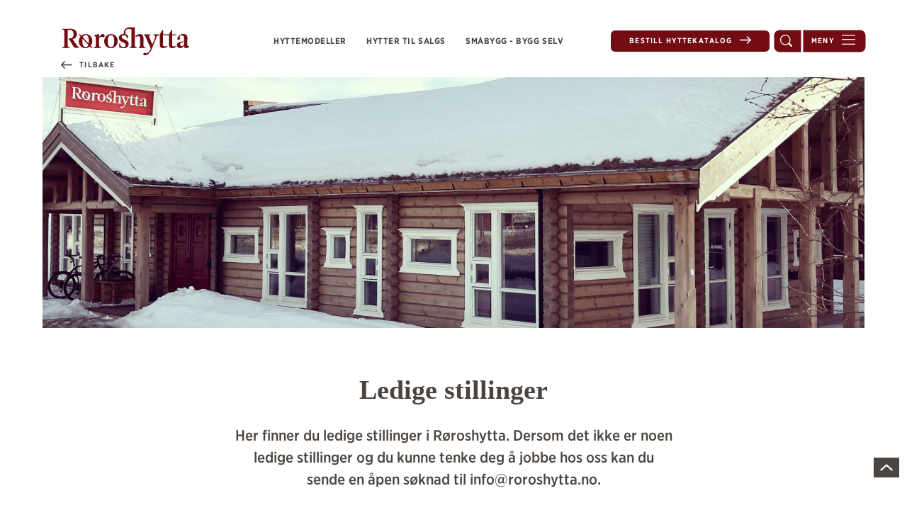

--- FILE ---
content_type: text/html; charset=utf-8
request_url: https://roroshytta.no/ledige-stillinger/
body_size: 4209
content:


<!DOCTYPE html>
<html>
<head>
    <meta charset="utf-8">
    <meta name="viewport" content="width=device-width, initial-scale=1.0">

    

<title>Ledige stillinger</title>
<meta name="Name" content="Ledige stillinger" />
<meta name="Description" content="Her finner du ledige stillinger i R&#xF8;roshytta. Dersom det ikke er noen ledige stillinger og du kunne tenke deg &#xE5; jobbe hos oss kan du sende en &#xE5;pen s&#xF8;knad til info@roroshytta.no." />
<meta name="Keywords" content="Ledige stillinger" />

    <meta property="og:image" content="/media/vfcguvwx/a9bc7930-e721-400a-861f-de85b94ce76c.jpg?width=1200&amp;height=630&amp;rnd=133628357962030000" />


    <link rel="stylesheet" href="/Css/bootstrap.min.css" />
    <link rel="stylesheet" href="/css/style.min.css" />
    <link rel="stylesheet" type="text/css" href="https://cloud.typography.com/6745476/7635432/css/fonts.css" />
    <link rel="icon" type="image/x-icon" href="/Css/Images/favicon.ico" />
    <script src="/Scripts/jquery.min.js"></script>
    

    <!-- Google Tag Manager -->
<script>(function(w,d,s,l,i){w[l]=w[l]||[];w[l].push({'gtm.start':
new Date().getTime(),event:'gtm.js'});var f=d.getElementsByTagName(s)[0],
j=d.createElement(s),dl=l!='dataLayer'?'&l='+l:'';j.async=true;j.src=
'https://www.googletagmanager.com/gtm.js?id='+i+dl;f.parentNode.insertBefore(j,f);
})(window,document,'script','dataLayer','GTM-PJ24PS2J');</script>
<!-- End Google Tag Manager -->

<!-- Meta Pixel Code -->
<script>
!function(f,b,e,v,n,t,s)
{if(f.fbq)return;n=f.fbq=function(){n.callMethod?
n.callMethod.apply(n,arguments):n.queue.push(arguments)};
if(!f._fbq)f._fbq=n;n.push=n;n.loaded=!0;n.version='2.0';
n.queue=[];t=b.createElement(e);t.async=!0;
t.src=v;s=b.getElementsByTagName(e)[0];
s.parentNode.insertBefore(t,s)}(window, document,'script',
'https://connect.facebook.net/en_US/fbevents.js');
fbq('init', '626792439413502');
fbq('track', 'PageView');
</script>
<noscript><img height="1" width="1" style="display:none"
src="https://www.facebook.com/tr?id=626792439413502&ev=PageView&noscript=1"
/></noscript>
<!-- End Meta Pixel Code -->

<!-- MailerLite Universal -->
<script>
    (function(w,d,e,u,f,l,n){w[f]=w[f]||function(){(w[f].q=w[f].q||[])
    .push(arguments);},l=d.createElement(e),l.async=1,l.src=u,
    n=d.getElementsByTagName(e)[0],n.parentNode.insertBefore(l,n);})
    (window,document,'script','https://assets.mailerlite.com/js/universal.js','ml');
    ml('account', '258407');
</script>
<!-- End MailerLite Universal -->

<!-- Global site tag (gtag.js) - Google Analytics -->
<script async src="https://www.googletagmanager.com/gtag/js?id=UA-72783-2"></script>
<script>
window.dataLayer = window.dataLayer || [];
function gtag(){dataLayer.push(arguments);}
gtag('js', new Date());

gtag('config', 'UA-72783-2');
</script>

<meta name="p:domain_verify" content="eb542f0baff553b7dafb58a7d8d994c6"/>


</head>

<body>
    
<!-- Google Tag Manager (noscript) -->
<noscript><iframe src="https://www.googletagmanager.com/ns.html?id=GTM-PJ24PS2J"
height="0" width="0" style="display:none;visibility:hidden"></iframe></noscript>
<!-- End Google Tag Manager (noscript) -->
    <div class="back-top" title="Til top" style="display: block;"><img src="/Css/Images/tilTop.png" style="max-width:100%;" alt="til top"></div>
    <header>
        <div class="header">
            <div class="container">
    <div class="row row-sm">
        <a href="/" class="col logo">
            <img src="/Css/images/roroshytta_logo2.svg" />
        </a>
        <div class="col">
                <ul class="list-unstyled intro-menu pre-menu">
                        <li><a href="/hyttemodeller/">Hyttemodeller</a></li>
                        <li><a href="/category/hytter-til-salgs/">Hytter til salgs</a></li>
                        <li><a href="/smaabygg-bygg-selv/">Sm&#xE5;bygg - bygg selv</a></li>
                </ul>
        </div>
        <div class="col nav-buttons">
            <a href="/bestill-hyttekatalog/">
                <span class="btn-default btn-order">bestill Hyttekatalog</span>
            </a>
            <span class="btn-default btn-search"></span>
            <span class="btn-default btn-meny">Meny</span>
        </div>
    </div>
    <a href="javascript: history.back(1)" class="btn-back">Tilbake</a>
</div>

<div class="slider-section" style="display:none;">
    <div class="slider-container">
        <div class="container h-100">
            <div class="row h-100">
                <div class="col menu-list">
                    <form method="get" action="/search" class="search-form">
                        <input type="search" name="q" placeholder="Hva kan vi hjelpe deg med" class="search-input form-control" />
                    </form>
                    <span class="btn-close"></span>

                    <ul class="list-unstyled">
                            <li>
                                <a href="/hyttemodeller/">Hyttemodeller</a>
                            </li>
                            <li>
                                <a href="/smaabygg-bygg-selv/">Sm&#xE5;bygg - bygg selv</a>
                            </li>
                            <li>
                                <a href="/hytter-til-salgs/">Hytter til salgs</a>
                            </li>
                            <li>
                                <a href="/tomter/">Tomter</a>
                            </li>
                            <li>
                                <a href="/bestill-vaar-hyttekatalog/">Bestill v&#xE5;r hyttekatalog</a>
                            </li>
                            <li>
                                <a href="/om-oss/">Om oss</a>
                            </li>
                            <li>
                                <a href="/aktuelt/">Aktuelt</a>
                            </li>
                            <li>
                                <a href="/inspirasjon/">Inspirasjon</a>
                            </li>
                            <li>
                                <a href="/teknisk/">Teknisk</a>
                            </li>
                            <li>
                                <a href="/kontakt-oss/">Kontakt oss</a>
                            </li>
                            <li class="active">
                                <a href="/ledige-stillinger/">Ledige stillinger</a>
                            </li>
                    </ul>
                    <div class="order-card d-md-block d-none">
                        <a href="/bestill-hyttekatalog/">
                            <div>
                                <img src="/Css/images/CardCatalog.png" class="img-fluid" />
                            </div>
                            <span class="btn-default">bestill Hyttekatalog</span>
                        </a>
                        <div class="clearfix"></div>
                    </div>
                    <div class="social-medias">
                        <strong>Sosiale medier</strong>
                        <div>
                            <a href="https://www.facebook.com/roroshytta/" target="_blank">
                                <img src="/Css/images/facebook-icon.svg" />
                            </a>
                            <a href="https://www.instagram.com/roroshytta/" target="_blank">
                                <img src="/Css/images/instagram-icon.svg" />
                            </a>
                        </div>
                    </div>
                </div>
            </div>
        </div>
    </div>
</div>
        </div>
    </header>

    <main>
        <div class="main">
            
<div class="landing-page page-1846">
    <div class="container wow fadeInUp">
            <img src="/media/vfcguvwx/a9bc7930-e721-400a-861f-de85b94ce76c.jpg?width=1670&amp;height=510&amp;rnd=133628357962030000" class="img-fluid" alt="Ledige stillinger" />
        <div class="intro-wrapper">
            <div class="intro-container">
                <h1>Ledige stillinger</h1>
                <div class="ingress">Her finner du ledige stillinger i R&#xF8;roshytta. Dersom det ikke er noen ledige stillinger og du kunne tenke deg &#xE5; jobbe hos oss kan du sende en &#xE5;pen s&#xF8;knad til info@roroshytta.no.</div>
                
            </div>
        </div>
    </div>
    <div class="page-sections">
    </div>

</div>


        </div>
    </main>

    <footer>
        <div class="footer">
            
<div class="container wow fadeInUp">
    <img src="/Css/images/roroshytta_logo_hvit.svg" class="footer-logo" />
    <div class="row">
        <div class="col-12 col-md-4">
            <div class="footer-address">
                <p>Bygge hytte? Kontakt oss på:</p>
<p>Tlf. <span style="text-decoration: underline;"><a href="tel:72406700">72 40 67 00</a></span><br />E-post: <span><span style="text-decoration: underline;"><a href="mailto:info@roroshytta.no">info@roroshytta.no</a></span><a href="mailto:info@roroshytta.no"></a></span></p>
<p><strong>Besøk fabrikk og hovedkontor, Røros</strong><br /><a rel="noopener" href="https://goo.gl/maps/2y2UwNJXK2BVCtZf6" target="_blank"><span style="text-decoration: underline;">Osloveien 24</span></a>, 7374 Røros</p>
<p><strong>Besøk Norsk Hyttesenter, Hellerudsletta<br /></strong><span style="text-decoration: underline;"><a href="/om-oss/norsk-hyttesenter/" title="Norsk Hyttesenter">Les mer her</a></span></p>
<p><a href="/om-oss/" title="Om oss"><strong>Om oss</strong></a><br /><span style="text-decoration: underline;"><a href="/kontakt-oss/" title="Kontakt oss">Kontakt</a></span><br /><a href="/aktuelt/nyhetsbrev/" title="Nyhetsbrev"><span style="text-decoration: underline;">Nyhetsbrev</span></a><br />Faktura mottas helst på EHF. Alternativ faktura-adresse: 985841500@faktura.poweroffice.net<br /><a href="/personvernerklaering/" title="Personvernerklæring"><span style="text-decoration: underline;">Personvernerklæring</span></a></p>
<p>Røroshytta mottar støtte fra <a rel="noopener" href="https://www.trondelagfylke.no/" target="_blank">Trøndelag Fylkeskommune</a> til digitalisering.</p>
<p>Med forbehold om feil på nettsiden. Pristilbud og leveransebeskrivelser gis per prosjekt.</p>
            </div>
        </div>
        <div class="col-12 col-md-8">
            <div class="row">
                <ul class="col col-12 col-md-4 list-unstyled">
                        <li>
                            <a href="/hyttemodeller/">Hyttemodeller</a>
                        </li>
                        <li>
                            <a href="/smaabygg-bygg-selv/">Sm&#xE5;bygg - bygg selv</a>
                        </li>
                        <li>
                            <a href="/hytter-til-salgs/">Hytter til salgs</a>
                        </li>
                        <li>
                            <a href="/tomter/">Tomter</a>
                        </li>
                </ul>

                <ul class="col col-12 col-md-4 list-unstyled">
                        <li>
                            <a href="/bestill-vaar-hyttekatalog/">Bestill v&#xE5;r hyttekatalog</a>
                        </li>
                        <li>
                            <a href="/om-oss/">Om oss</a>
                        </li>
                        <li>
                            <a href="/aktuelt/">Aktuelt</a>
                        </li>
                        <li>
                            <a href="/inspirasjon/">Inspirasjon</a>
                        </li>
                </ul>

                <div class="col col-12 col-md-4 social-medias">
                    <strong>Sosiale medier</strong>
                    <div>
                        <a href="https://www.facebook.com/roroshytta/" target="_blank">
                            <img src="/Css/images/facebook-icon.svg" />
                        </a>
                        <a href="https://www.instagram.com/roroshytta/" target="_blank">
                            <img src="/Css/images/instagram-icon.svg" />
                        </a>
                    </div>
                </div>
            </div>
        </div>
    </div>

</div>




        </div>
    </footer>


    <script src="/Scripts/proper.min.js"></script>
    <script src="/Scripts/bootstrap.min.js"></script>
    <script src="/Scripts/wow.min.js"></script>
    <script src="/Scripts/cookie.min.js"></script>
    <script src="/Scripts/custom.js"></script>

    
    <script src="/Scripts/jquery.vimeo.api.js"></script>

    <script>
        $(document).ready(function () {

            $(".video-banner").click(function () {
                $(".video-banner").addClass("clicked");
                $(".videoIframe").show().vimeo("play");
            });

            $(window).on('resize', function () {
                var introVideo = $(".videoIframe").width() * 0.5;
                $('.videoIframe').css('height', introVideo + 'px');
            }).resize();


        });
    </script>

</body>
</html>

--- FILE ---
content_type: text/css
request_url: https://roroshytta.no/css/style.min.css
body_size: 9974
content:
@import url('animate.css');@import url('Custom.css');.transition-all{-webkit-transition:all .5s;-moz-transition:all .5s;-o-transition:all .5s;transition:all .5s;}.transition-1s{-webkit-transition:all .1s ease-in-out;-moz-transition:all .1s ease-in-out;-o-transition:all .1s ease-in-out;transition:all .1s ease-in-out;}.transition-3s{-webkit-transition:all .3s ease-in-out;-moz-transition:all .3s ease-in-out;-o-transition:all .3s ease-in-out;transition:all .3s ease-in-out;}.transition-left-3s{-webkit-transition:left .3s ease-in-out;-moz-transition:left .3s ease-in-out;-o-transition:left .3s ease-in-out;transition:left .3s ease-in-out;}.transition-5s{-webkit-transition:all .5s ease-in-out;-moz-transition:all .5s ease-in-out;-o-transition:all .5s ease-in-out;transition:all .5s ease-in-out;}.transition-color{-webkit-transition:background-color .5s ease-in-out;-moz-transition:background-color .5s ease-in-out;-o-transition:background-color .5s ease-in-out;transition:background-color .5s ease-in-out;}.transition-bg-size{-webkit-transition:background-size .5s ease-in-out;-moz-transition:background-size .5s ease-in-out;-o-transition:background-size .5s ease-in-out;transition:background-size .5s ease-in-out;}.gotham-narrow{font-family:"Gotham Narrow A","Gotham Narrow B";font-style:normal;}.font-light{font-weight:300;}.font-book{font-weight:400;}.font-medium{font-weight:500;}.font-bold{font-weight:700;}.font-black{font-weight:800;}h1,h2,h3,h4,h5,.h1,.h2,.h3,.h4,.h5{margin:0;padding:0;font-family:Georgia;font-weight:600;}h1,.h1{font-size:3.571rem;}h2,.h2{font-size:3.57rem;}h3,.h3{font-size:2.85rem;}h4,.h4{font-size:2.57rem;}h5,.h5{font-size:1.85rem;}.ingress{font-size:2.142rem;font-weight:500;width:100%;max-width:59rem;margin:4rem auto 0 auto;}.pre-header{font-family:Georgia;text-transform:uppercase;font-weight:600;margin:.5rem 0;display:inline-block;}p img{max-width:100%;}.col a:hover .btn-default::after{left:-.5rem;}.col a:hover .block::after{opacity:.4;-webkit-transition:all .3s ease-in-out;-moz-transition:all .3s ease-in-out;-o-transition:all .3s ease-in-out;transition:all .3s ease-in-out;}.col a:hover .block::before{transform:scale(1.05);}.col a:hover .block img{-webkit-transition:all .3s ease-in-out;-moz-transition:all .3s ease-in-out;-o-transition:all .3s ease-in-out;transition:all .3s ease-in-out;transform:scale(1.05);}.link-hover{-webkit-transition:all .5s ease-in-out;-moz-transition:all .5s ease-in-out;-o-transition:all .5s ease-in-out;transition:all .5s ease-in-out;display:inline-block;}.link-hover::after{display:block;content:'';border-bottom:solid 1px #730b12;transform:scaleX(0);-webkit-transition:all .3s ease-in-out;-moz-transition:all .3s ease-in-out;-o-transition:all .3s ease-in-out;transition:all .3s ease-in-out;position:relative;bottom:.25rem;}.link-hover:hover{color:#730b12;}.link-hover:hover::after{transform:scaleX(1);-webkit-transition:all .3s ease-in-out;-moz-transition:all .3s ease-in-out;-o-transition:all .3s ease-in-out;transition:all .3s ease-in-out;}.row-sm{margin:0 -.5714rem;}.row-sm .col{padding:0 .5714rem;}.row-lg{margin:0 -2.5rem;}.row-lg .col{padding:0 2.5rem;}.radius-default{border-radius:.57142rem;}.btn-default,.btn.primary{display:inline-block;color:#fff;text-transform:uppercase;background-color:#730b12;padding:0 2.45rem;line-height:2.93rem;border-radius:.57142rem;font-weight:700;font-size:1rem;letter-spacing:.11rem;cursor:pointer;-webkit-transition:background-color .5s ease-in-out;-moz-transition:background-color .5s ease-in-out;-o-transition:background-color .5s ease-in-out;transition:background-color .5s ease-in-out;}.btn-default::after,.btn.primary::after{content:"";display:inline-block;width:1.5rem;height:1.142rem;background-size:1.5rem;background-image:url('images/arrowRight.svg');background-repeat:no-repeat;margin-left:1rem;position:relative;left:0;top:-1px;vertical-align:middle;-webkit-transition:left .3s ease-in-out;-moz-transition:left .3s ease-in-out;-o-transition:left .3s ease-in-out;transition:left .3s ease-in-out;}.btn-default.btn-search,.btn.primary.btn-search{padding:0 1rem 0 .7rem;border-top-right-radius:0;border-bottom-right-radius:0;box-shadow:0 0 0 .1428rem #730b12;line-height:2.7rem;position:relative;top:.15rem;left:-.5rem;}.btn-default.btn-search::after,.btn.primary.btn-search::after{margin:0;width:1.64rem;height:1.64rem;background-size:1.6rem;background-image:url('images/search.svg');}.btn-default.btn-search:hover,.btn.primary.btn-search:hover{background-color:#fff;}.btn-default.btn-search:hover::after,.btn.primary.btn-search:hover::after{left:0;background-image:url('images/searchBrown.svg');}.btn-default.btn-meny,.btn.primary.btn-meny{padding:0 1em 0 1em;border-top-left-radius:0;border-bottom-left-radius:0;box-shadow:0 0 0 .1428rem #730b12;line-height:2.7rem;position:relative;top:.15rem;}.btn-default.btn-meny::after,.btn.primary.btn-meny::after{width:2rem;height:1.5rem;background-size:1.8rem;background-image:url('images/hamburger.svg');}.btn-default.btn-meny:hover,.btn.primary.btn-meny:hover{background-color:#fff;color:#730b12;}.btn-default.btn-meny:hover::after,.btn.primary.btn-meny:hover::after{left:0;background-image:url('images/hamburgerBrown.svg');}.btn-default.btn-see-all,.btn.primary.btn-see-all{width:100%;text-align:center;line-height:5.35rem;font-size:1.6rem;text-transform:none;}.btn-default.btn-order,.btn.primary.btn-order{float:left;}.btn-default.btn-readmore,.btn.primary.btn-readmore{background-color:transparent;}.btn-default.btn-readmore:hover,.btn.primary.btn-readmore:hover{background-color:transparent;}.btn-default.btn-shortcut,.btn.primary.btn-shortcut{position:absolute;margin-left:2.5rem;top:-1.5rem;z-index:3;}.btn-default.btn-stripped,.btn.primary.btn-stripped{color:#4a4541;padding-left:0;}.btn-default.btn-stripped::after,.btn.primary.btn-stripped::after{background-image:url('images/arrowRightLightBrown.svg');}.btn-default.btn-see-all::after,.btn.primary.btn-see-all::after{content:"";display:inline-block;width:1.8rem;height:1.4rem;background-size:1.8rem;left:0;top:0;}.btn-default:hover,.btn.primary:hover{-webkit-transition:background-color .5s ease-in-out;-moz-transition:background-color .5s ease-in-out;-o-transition:background-color .5s ease-in-out;transition:background-color .5s ease-in-out;}.btn-default:hover::after,.btn.primary:hover::after{left:-.5rem;-webkit-transition:all .3s ease-in-out;-moz-transition:all .3s ease-in-out;-o-transition:all .3s ease-in-out;transition:all .3s ease-in-out;}.btn-default a,.btn.primary a{color:#fff!important;text-decoration:none!important;}.btn-back{position:relative;top:5px;display:inline-block;text-transform:uppercase;font-weight:700;font-size:1rem;letter-spacing:.11rem;-webkit-transition:background-color .5s ease-in-out;-moz-transition:background-color .5s ease-in-out;-o-transition:background-color .5s ease-in-out;transition:background-color .5s ease-in-out;}.btn-back::before{content:"";display:inline-block;width:1.5rem;height:1.142rem;background-size:1.5rem;background-image:url('images/arrowRightLightBrown.svg');background-repeat:no-repeat;transform:rotate(180deg);margin-right:10px;position:relative;top:2px;}@media screen and (min-width:991px){.btn-back{margin-left:2.5rem;}}.back-top{width:3.57rem;background:#4a4541;color:#fff;padding:.5rem .85rem;position:fixed;bottom:45px;right:10px;display:none;opacity:1;cursor:pointer;z-index:999;border:1px solid #fff;}.back-top:hover{opacity:.8;}.social-medias strong{font-weight:500;text-transform:uppercase;font-size:1rem;letter-spacing:.11rem;margin-bottom:1rem;display:block;}.social-medias a{display:inline-block;margin-right:.5rem;}.social-medias img{width:100%;max-width:2.5rem;}.campaign_popup{position:fixed;width:100%;height:100%;left:0;right:0;top:0;bottom:0;z-index:100;display:flex;flex-wrap:wrap;align-items:center;justify-content:center;text-align:center;}.campaign_popup h3{margin:2.5rem 0 1rem 0;font-size:2.4rem;line-height:2.6rem;}.campaign_popup p{font-size:1.3rem;line-height:1.6rem;}.campaign_popup::after{content:"";display:block;position:absolute;width:100%;height:100%;left:0;right:0;top:0;bottom:0;z-index:101;background:rgba(0,0,0,.5);}.campaign_popup_inner{max-width:550px;background-color:#fff;padding:4rem 2.5rem 2rem 3rem;border-radius:.57142rem;box-shadow:0 0 1rem rgba(0,0,0,.5);position:relative;z-index:102;}.campaign_popup_inner .btn-default{color:#fff;font-size:1.285rem;margin:2rem 0;font-weight:500;}.campaign_popup_close{position:absolute;right:1.5rem;top:1.5rem;display:inline-block;background-image:url('images/close.svg');background-repeat:no-repeat;background-size:13px;background-position:calc(100% - 3px) 2px;padding-right:22px;text-transform:uppercase;font-size:12px;font-weight:700;cursor:pointer;-webkit-transition:all .3s ease-in-out;-moz-transition:all .3s ease-in-out;-o-transition:all .3s ease-in-out;transition:all .3s ease-in-out;}.campaign_popup_close:hover{opacity:.7;}:root{font-size:14px;}@media screen and (max-width:1790px){:root{font-size:calc(.7vw + .1rem);}}@media screen and (max-width:991px){:root{font-size:calc(1.3vw + .1rem);}}@media screen and (max-width:767px){:root{font-size:calc(2.3vw + .1rem);}}@media screen and (max-width:1600px){:root .slider-section .menu-list{flex:0 0 35.2rem;max-width:35.2rem;}}@media screen and (max-width:1300px){:root .slider-section .menu-list{flex:0 0 35.4rem;max-width:35.4rem;}}@media screen and (max-width:1100px){:root .slider-section .menu-list{flex:0 0 35.6rem;max-width:35.6rem;}}@media screen and (max-width:767px){:root .slider-section .menu-list{flex:0 0 100%;max-width:100%;padding-left:4rem;}}@media screen and (max-width:991px){body .btn-default.btn-order{display:none;}body .header .nav-buttons{flex:0 0 40%;-ms-flex:none;max-width:100%;text-align:right;font-size:0;}body .header.custom-header .intro-menu,body .header .intro-menu{display:none;}body .container{padding:0 15px;}body .block-banner{margin-bottom:1.142rem;}body .section.intro-section .col-cards{flex:0 0 auto;max-width:100%;}body .section .block{height:34rem!important;}body .section .block.two-columns{height:21.5rem!important;}body .section.news-list :nth-child(3){display:none;}body .section.news-list .block{height:21.5rem!important;}body .landing-page .sidebar-section{position:static;display:block!important;width:100%;padding:2rem;}body .landing-page .head-menu .btn-float{display:none;}body .landing-page.listing-page .block-wrapper{padding-bottom:5rem;}body .landing-page.cabin-page .rslides_nav{height:30rem;}}@media screen and (max-width:767px){body h1,body .h1{font-size:2.5rem;}body h2,body .h2,body h4,body .h4,body h5,body .h5{font-size:2.3rem;}body .header .logo{flex:0 0 18.64rem;margin-left:0;}body .header .slider-section .search-form{max-width:22.65rem;}body .header .slider-section .search-form input[type=search]{height:3.1rem;font-size:1.3rem;}body .section .block{height:21.5rem!important;}body .section .block .block-caption{max-width:74%;}body .section .block .block-caption p{font-size:1.5rem;}body .section .block.two-columns+.block-caption{max-width:30rem;margin-left:15px;}body .section .block.video-banner .block-caption{margin-top:3rem;}body .section .block.video-banner .btn-default::before{width:5.7em;height:3.7rem;background-size:3.7rem;background-position:center;background-repeat:no-repeat;}body .section.intro-section .block-caption{margin-top:8rem;}body .section.news-list{margin-top:6.5rem;}body .section.news-list .col{margin-bottom:30px;}body .section.news-list :nth-child(3){display:block;margin-bottom:0;}body .section.news-list .block-caption p{font-size:1.5rem;margin-right:0;}body .section.instagram-section{padding:3rem 0 4rem 0;}body .section.instagram-section img{width:100%;max-width:11.285rem;}body .section.instagram-section .row{padding:1rem 0 2rem 0;margin:0;}body .section .two-cols-container .row .col:first-child .two-columns+.block-caption{margin-bottom:30px;}body .section.img-card-section .img-card-row{border-radius:.57142rem;overflow:hidden;}body .section.img-card-section .img-card-row.image-left .card-image,body .section.img-card-section .img-card-row.image-right .card-image{max-width:100%;height:21.5rem;}body .section.img-card-section .img-card-row.image-left .card-caption,body .section.img-card-section .img-card-row.image-right .card-caption{position:static;max-width:100%;}body .section.img-card-section .img-card-row.image-left .card-caption{right:0;}body .section.img-card-section .img-card-row.image-right{flex-direction:row;}body .section.img-card-section .img-card-row.image-right .card-caption{right:auto;left:0;}body .section.img-card-section .card-image{height:21.5rem;border-radius:0;}body .section.img-card-section .card-caption{width:100%;max-width:100%;position:static;border-radius:0;}body .section.two-columns-section .text-section{margin-top:30px;}body .section.two-columns-section.dark-bg{padding:4em 0;}body .section.two-columns-section.dark-bg .text-section{padding:0;}body .news-list .block-caption p{font-size:1.5rem;margin-right:0;}body .landing-page .intro-container{padding-top:3.14rem;}body .landing-page .pre-menu{margin-top:2rem;margin-bottom:1rem;}body .landing-page .pre-menu li{margin-bottom:5px;}body .landing-page .ingress{font-size:2rem;max-width:85%;margin:2rem auto 0 auto;}body .landing-page .form-section .umbraco-forms-form fieldset{margin-top:0;}body .landing-page .form-section .umbraco-forms-form .btn.primary{position:static;top:0;right:0;}body .landing-page .form-section .umbraco-forms-form .umbraco-forms-field-wrapper h2,body .landing-page .form-section .umbraco-forms-form .umbraco-forms-tooltip.help-block{text-align:left;}body .landing-page .form-section .umbraco-forms-form .field-validation-error{position:static;font-size:1.2rem;left:0;bottom:0;}body .landing-page .form-section .umbraco-forms-form .umbraco-forms-field{margin-bottom:1.5rem;}body .landing-page .form-section .personvernerklæring.dataconsent .field-validation-error{left:8px;top:-16px;}body .landing-page .form-section .row-fluid .col-md-6,body .landing-page .form-section .row-fluid .col-md-12{padding:0 2.1rem;}body .landing-page .rslides_nav{background-size:2.57rem;}body .landing-page.news-page .intro-wrapper{margin:0;top:0;}body .landing-page.contact-page .employees-section{margin:6rem 0 4rem 0;}body .landing-page.contact-page .employees-section .employee-item{margin-bottom:30px;}body .landing-page.cabin-page .rslides_nav{height:17rem;}body .page-sections .container{max-width:100%;padding:0 2.285rem;}body .footer{margin-top:10rem;}body .footer .footer-address{margin-bottom:30px;}}html{-webkit-font-smoothing:antialiased;}body{min-height:100vh;font-family:"Gotham Narrow A","Gotham Narrow B";font-style:normal;font-weight:400;color:#4a4541;}a,a:hover,a:active,a:visited{color:#4a4541;text-decoration:none;}.container{width:100%;max-width:1790px;padding:0 60px;position:relative;}.header{padding:3.57rem 0 1.42rem 0;-webkit-transition:all .3s ease-in-out;-moz-transition:all .3s ease-in-out;-o-transition:all .3s ease-in-out;transition:all .3s ease-in-out;}.header .row{justify-content:center;align-items:center;}.header .logo{flex:0 0 23rem;margin-left:2.64rem;}.header .logo img{width:100%;max-width:17rem;-webkit-transition:all .3s ease-in-out;-moz-transition:all .3s ease-in-out;-o-transition:all .3s ease-in-out;transition:all .3s ease-in-out;}.header .nav-buttons{flex:0 0 35rem;-ms-flex:0 0 35rem;max-width:35rem;text-align:right;font-size:0;}.header.custom-header .intro-menu{display:block;}.header.custom-header .btn-back{display:none;}.header.header-hidden{position:fixed;left:0;right:0;top:0;background-color:#fff;box-shadow:0 0 20px rgba(0,0,0,.1);z-index:99;-webkit-transition:all .3s ease-in-out;-moz-transition:all .3s ease-in-out;-o-transition:all .3s ease-in-out;transition:all .3s ease-in-out;padding:.8rem 0;}.header.header-hidden .logo img{width:100%;max-width:13.14rem;-webkit-transition:all .3s ease-in-out;-moz-transition:all .3s ease-in-out;-o-transition:all .3s ease-in-out;transition:all .3s ease-in-out;}.header.header-hidden .btn-back{display:none;}.pre-menu{font-size:1.142rem;text-align:center;margin-bottom:0;text-transform:uppercase;font-weight:700;}.pre-menu li{display:inline-block;margin:0 1.2rem;letter-spacing:.05rem;}.pre-menu li a{color:#4a4541;line-height:2rem;}.pre-menu li a::after{display:block;content:'';border-bottom:solid 1px #730b12;transform:scaleX(0);-webkit-transition:all .3s ease-in-out;-moz-transition:all .3s ease-in-out;-o-transition:all .3s ease-in-out;transition:all .3s ease-in-out;}.pre-menu li:hover a,.pre-menu li.active a{color:#730b12;}.pre-menu li:hover a::after,.pre-menu li.active a::after{transform:scaleX(1);-webkit-transition:all .3s ease-in-out;-moz-transition:all .3s ease-in-out;-o-transition:all .3s ease-in-out;transition:all .3s ease-in-out;}.slider-section{color:#fff;position:fixed;width:100%;height:100%;top:0;bottom:0;left:0;right:0;z-index:999;}.slider-section .row{align-items:end;justify-content:flex-end;}.slider-section::before{background-color:#4a4541;opacity:.4;content:"";position:absolute;width:100%;height:100%;top:0;bottom:0;left:0;right:0;z-index:99;}.slider-section .slider-container{position:relative;width:100%;height:100%;z-index:9999;}@media screen and (min-width:2000px){.slider-section .slider-container{background:linear-gradient(to right,transparent 130rem,#4a4541 0);}}@media screen and (max-width:2000px){.slider-section .slider-container{background:linear-gradient(to right,transparent 100rem,#4a4541 0);}}.slider-section .menu-list{padding:4rem 0 0 7rem;background-color:#4a4541;flex:0 0 35rem;max-width:35rem;height:100%;position:relative;left:35rem;}.slider-section ul{text-align:left;margin-bottom:3rem;}.slider-section ul li{display:block;margin:0;overflow:hidden;}.slider-section ul li a{display:block;color:#fff;text-transform:none;font-size:1.7rem;line-height:3rem;font-weight:700;-webkit-transition:all .3s ease-in-out;-moz-transition:all .3s ease-in-out;-o-transition:all .3s ease-in-out;transition:all .3s ease-in-out;}.slider-section ul li a::before{content:"";display:inline-block;width:0;height:1.142rem;background-size:1.642rem;background-image:url('images/arrowRight.svg');background-repeat:no-repeat;margin-right:0;position:relative;left:-1.642rem;top:-1px;vertical-align:middle;-webkit-transition:all .5s ease-in-out;-moz-transition:all .5s ease-in-out;-o-transition:all .5s ease-in-out;transition:all .5s ease-in-out;}.slider-section ul li:hover a,.slider-section ul li.active a{-webkit-transition:all .3s ease-in-out;-moz-transition:all .3s ease-in-out;-o-transition:all .3s ease-in-out;transition:all .3s ease-in-out;}.slider-section ul li:hover a::before,.slider-section ul li.active a::before{left:0;width:1.642rem;margin-right:1rem;-webkit-transition:all .3s ease-in-out;-moz-transition:all .3s ease-in-out;-o-transition:all .3s ease-in-out;transition:all .3s ease-in-out;}.slider-section .order-card{margin:2rem 0 3rem 0;}.slider-section .order-card img{margin-bottom:2rem;}.slider-section .search-form{max-width:19.65rem;margin-bottom:2rem;}.slider-section .search-form input[type=search]{border:0;height:3rem;}.slider-section .btn-close{cursor:pointer;display:inline-block;width:1.785rem;height:1.785rem;background-image:url('images/CloseIconWhite.svg');background-repeat:no-repeat;background-size:1.785rem;position:relative;top:.6rem;right:2.6rem;float:right;}.search-form{width:100%;max-width:40rem;display:inline-block;margin-bottom:4rem;}.search-form input[type=search]{height:3.5rem;background-image:url('images/searchBlack.svg');background-repeat:no-repeat;background-size:1.6rem;background-position:1.2rem center;padding-left:3.7rem;border:1px solid #bbb;border-radius:.57142rem;}.section{margin-top:7.85rem;}.section.intro-section{margin-top:0;}.section.intro-section .block-caption{margin-top:16rem;}.section.intro-section .col-cards{flex:0 0 35rem;-ms-flex:0 0 35rem;max-width:35rem;}.section.intro-section .col-cards .block-caption{margin-top:7rem;}@media(min-width:991px){.section.intro-section .col-cards .block-caption h3{font-size:2.3rem;}}.section.instagram-section{background-color:#4a4541;padding:5rem 0 6rem 0;text-align:center;}.section.instagram-section .row{padding:3rem 0 2rem 0;}.section.instagram-section img{width:100%;max-width:14.285rem;}.section.instagram-section .lightwidget-widget .lightwidget--hover-caption-slide-up .lightwidget__photo{border-radius:.57142rem!important;}.section.img-card-section .img-card-row{position:relative;display:flex;flex-wrap:wrap;}.section.img-card-section .img-card-row.image-left .card-image,.section.img-card-section .img-card-row.image-right .card-image{max-width:75rem;height:45rem;}.section.img-card-section .img-card-row.image-left .card-caption,.section.img-card-section .img-card-row.image-right .card-caption{max-width:31.857rem;bottom:6.785rem;top:auto;}.section.img-card-section .img-card-row.image-left .card-caption{right:0;}.section.img-card-section .img-card-row.image-right{flex-direction:row-reverse;}.section.img-card-section .img-card-row.image-right .card-caption{right:auto;left:0;}.section.img-card-section .card-image{background-repeat:no-repeat;background-position:center;background-size:cover;width:100%;height:49rem;border-radius:.57142rem;}.section.img-card-section .card-caption{display:inline-block;color:#fff;width:100%;max-width:24rem;font-size:1.55rem;background-color:#4a4541;padding:3.5rem 2.85rem;position:absolute;top:7rem;right:5.357rem;border-radius:.57142rem;}.section.img-card-section .card-caption h5{font-size:1.7rem;margin-bottom:1rem;}.section.img-card-section .card-caption a{color:#fff;text-decoration:underline;}.section.text-section{text-align:center;font-weight:300;}.section.text-section .container{max-width:57rem;margin:0 auto;}.section.text-section h3,.section.text-section .h3{font-size:2.2rem;margin-bottom:1rem;}.section.text-section ul,.section.text-section ol{text-align:left;}.section.text-section ul a,.section.text-section ol a{text-decoration:underline;}.section.text-section a{text-decoration:underline;}.section_houses{margin-top:3rem;}.section_houses h5{font-size:1.5rem;}.section_houses .row{row-gap:30px;justify-content:center;}.section.two-columns-section .p-center{align-items:center;}.section.two-columns-section .text-section{margin-top:0;text-align:left;padding:0 2.5rem;}.section.two-columns-section .text-section ul{padding-left:1.7rem;}.section.two-columns-section.dark-bg{background-color:#4a4541;padding:6em 0;color:#fff;}.section.two-columns-section.dark-bg p{font-size:1.2rem;}.section.two-columns-section.dark-bg ul{font-size:1.55rem;line-height:2.7rem;}.section.two-columns-section.dark-bg ul a{color:#fff;text-decoration:underline;}.section.two-columns-section.dark-bg .text-section{font-weight:normal;}.section.two-columns-section.dark-bg a{color:#fff;text-decoration:underline;}.section.two-columns-section img{border-radius:.57142rem;}.page-sections .container{max-width:106rem;padding:0 4.285rem;}.news-list .block-wrapper{height:100%;}.news-list .block-caption{padding:2.85rem;max-width:100%;}.news-list .block-caption p{font-size:1.285rem;margin:1.2rem 3rem 1.2rem 0;line-height:2rem;}.news-list .col a{background-color:#f4f4f4;display:block;height:100%;border-bottom-left-radius:.57142rem;border-bottom-right-radius:.57142rem;}.block{display:flex;align-items:center;justify-content:center;text-align:center;color:#fff;position:relative;overflow:hidden;text-shadow:0 0 20px #000;border-radius:.57142rem;-webkit-transition:all .3s ease-in-out;-moz-transition:all .3s ease-in-out;-o-transition:all .3s ease-in-out;transition:all .3s ease-in-out;}.block::after{content:"";width:100%;height:100%;position:absolute;left:0;right:0;top:0;bottom:0;background:-moz-linear-gradient(bottom,rgba(0,0,0,.5) 0%,rgba(0,0,0,0) 80%);background:-webkit-linear-gradient(bottom,rgba(0,0,0,.5) 0%,rgba(0,0,0,0) 80%);background:linear-gradient(to top,rgba(0,0,0,.5) 0%,rgba(0,0,0,0) 80%);filter:progid:DXImageTransform.Microsoft.gradient(startColorstr='#00000000',endColorstr='#a6000000',GradientType=0);z-index:1;-webkit-transition:all .3s ease-in-out;-moz-transition:all .3s ease-in-out;-o-transition:all .3s ease-in-out;transition:all .3s ease-in-out;}.block::before{content:"";position:absolute;top:0;right:0;bottom:0;left:0;background:inherit;background-size:cover;transform-origin:center;-webkit-transition:all .3s ease-in-out;-moz-transition:all .3s ease-in-out;-o-transition:all .3s ease-in-out;transition:all .3s ease-in-out;}.block:hover::after{opacity:.4;-webkit-transition:all .3s ease-in-out;-moz-transition:all .3s ease-in-out;-o-transition:all .3s ease-in-out;transition:all .3s ease-in-out;}.block:hover .btn-default::after{left:-.5rem;-webkit-transition:all .3s ease-in-out;-moz-transition:all .3s ease-in-out;-o-transition:all .3s ease-in-out;transition:all .3s ease-in-out;}.block.two-columns{height:36.5rem;}.block.two-columns+.block-caption{max-width:44rem;}.block.two-columns+.block-caption h4,.block.two-columns+.block-caption .h4{margin:1.8rem 0 .5rem 0;}.block.three-columns{height:21.5rem;margin-bottom:0;border-bottom-left-radius:0;border-bottom-right-radius:0;}.block.full-width{height:59rem;cursor:pointer;}.block.block-banner:hover::before{transform:scale(1.02)!important;}.block.video-banner .block-caption{margin-top:6rem;}.block.video-banner.clicked{background-color:#000!important;background-image:none!important;z-index:-2;}.block.video-banner.clicked .block-caption{display:none;}.block.video-banner.clicked iframe{position:relative;z-index:2;}.block.video-banner.clicked::after{content:none;}.block.video-banner .btn-default{margin-top:1.5rem;}.block.video-banner .btn-default::before{content:"";display:block;width:5.7em;height:5.7rem;background-image:url('images/playVideo.svg');background-size:5.7rem;position:relative;}.block.video-banner .btn-default::after{content:none;}.block img{-webkit-transition:all .3s ease-in-out;-moz-transition:all .3s ease-in-out;-o-transition:all .3s ease-in-out;transition:all .3s ease-in-out;transform:scale(1);}.block .block-tag{display:inline-block;color:#fff;text-transform:uppercase;background-color:#730b12;padding:0 6rem;line-height:2.93rem;font-weight:700;font-size:1rem;letter-spacing:.11rem;position:absolute;right:-4.5rem;top:2.7rem;z-index:9;transform:rotate(43deg);}.block-caption{position:relative;z-index:2;max-width:52rem;}.block-caption p{font-size:1.57rem;}.block-banner{height:55rem;width:100%;background-repeat:no-repeat;background-position:center;background-size:cover;}.block-card{width:100%;height:15.42rem;background-repeat:no-repeat;background-position:center;background-size:cover;margin-bottom:1.142rem;overflow:hidden;}.landing-page p{font-size:1.55rem;}.landing-page .head-menu{text-align:center;font-size:2rem;font-weight:600;margin:2.5rem 0 3rem 0;position:relative;display:flex;flex-wrap:wrap;justify-content:center;gap:2rem;}.landing-page .head-menu li{letter-spacing:.05rem;}.landing-page .head-menu li a{-webkit-transition:all .3s ease-in-out;-moz-transition:all .3s ease-in-out;-o-transition:all .3s ease-in-out;transition:all .3s ease-in-out;background-color:#fff;color:#730b12;border:1px solid #730b12;}.landing-page .head-menu li a::after{display:none;}.landing-page .head-menu li.active a,.landing-page .head-menu li:hover a{-webkit-transition:all .3s ease-in-out;-moz-transition:all .3s ease-in-out;-o-transition:all .3s ease-in-out;transition:all .3s ease-in-out;background-color:#730b12;color:#fff;}.landing-page .head-menu li::after{display:none;}.landing-page .head-menu.gallery-menu li a{position:relative;display:flex;align-items:center;}.landing-page .head-menu.gallery-menu li a span{display:none;display:flex;align-items:center;justify-content:center;width:25px;height:25px;background-color:#fff;color:#730b12;border-radius:50%;margin-left:10px;}.landing-page .head-menu.gallery-menu li a::after{display:none;}.landing-page .head-menu .btn-float{position:absolute;right:6rem;}.landing-page .head-menu .btn-float.active a::before{content:none;}.landing-page .head-menu .btn-float a::after{display:none;}.landing-page .pre-menu{margin-top:2rem;margin-bottom:-2rem;}.landing-page .sidebar-section{position:absolute;top:0;right:0;z-index:99;background-color:#4a4541;opacity:.9;height:100%;width:29rem;color:#fff;padding:6.7rem 3.5rem;font-size:1.428rem;line-height:3.2rem;font-weight:500;}.landing-page .sidebar-section li span{display:inline-block;min-width:12.1rem;}.landing-page .sidebar-section li.list-info{margin-top:10px;}.landing-page .sidebar-section li.list-info span{font-weight:300;font-size:1.3rem;line-height:1.5rem;}.landing-page .intro-wrapper{background:#fff;}.landing-page .intro-wrapper .ingress{margin:2.5rem auto;font-size:2rem;}.landing-page .intro-wrapper .intro-container{max-width:61rem;}.landing-page .intro-container{width:100%;max-width:64rem;margin:0 auto;padding-top:6.14rem;text-align:center;font-weight:300;}.landing-page .intro-container a{text-decoration:underline;}.landing-page .block.video-banner{height:50rem;cursor:pointer;}.landing-page.listing-page .head-menu{margin:2.5rem 0 5rem 0;}.landing-page.listing-page .block-wrapper{padding-bottom:9.28rem;height:100%;}.landing-page.listing-page h5 span{display:inline-block;text-align:right;text-transform:uppercase;font-size:1rem;float:right;font-family:"Gotham Narrow A","Gotham Narrow B";font-style:normal;font-weight:500;}.landing-page.listing-page h5 span span{display:inline-block;margin:.8rem .5rem 0 1.2rem;}.landing-page.listing-page .cta-section{padding-bottom:9rem;}.landing-page.listing-page .cta-section .content-section{margin-top:2rem;}.landing-page.cabin-page h1{color:#730b12;}.landing-page.cabin-page h1 span{color:#4a4541;}.landing-page.cabin-page .ingress{color:#000;}.landing-page.cabin-page .block-caption{padding:1.3rem 0 0 .5rem;}.landing-page.news-page .intro-wrapper{max-width:85.7rem;margin:0 auto;padding-top:1rem;border-top-left-radius:.57142rem;border-top-right-radius:.57142rem;margin:0 auto -12rem auto;position:relative;top:-12rem;z-index:2;}.landing-page.news-page .intro-wrapper .intro-container{max-width:53.5rem;}.landing-page.news-page .intro-wrapper .ingress{font-size:2.142rem;}.landing-page.contact-page .pre-header{margin:0;text-transform:none;}.landing-page.contact-page a{-webkit-transition:all .5s ease-in-out;-moz-transition:all .5s ease-in-out;-o-transition:all .5s ease-in-out;transition:all .5s ease-in-out;display:inline-block;}.landing-page.contact-page a::after{display:block;content:'';border-bottom:solid 1px #730b12;transform:scaleX(0);-webkit-transition:all .3s ease-in-out;-moz-transition:all .3s ease-in-out;-o-transition:all .3s ease-in-out;transition:all .3s ease-in-out;position:relative;bottom:.25rem;}.landing-page.contact-page a:hover{color:#730b12;}.landing-page.contact-page a:hover::after{transform:scaleX(1);-webkit-transition:all .3s ease-in-out;-moz-transition:all .3s ease-in-out;-o-transition:all .3s ease-in-out;transition:all .3s ease-in-out;}.landing-page.contact-page .custom-container{max-width:1560px;text-align:center;}.landing-page.contact-page .employees-section{margin-top:6rem;}.landing-page.contact-page .employees-section h3{margin-bottom:4rem;font-size:2.42rem;}.landing-page.contact-page .employees-section img{border-top-left-radius:.57142rem;border-top-right-radius:.57142rem;}.landing-page.contact-page .employees-section .employee-item{background-color:#f4f4f4;height:100%;border-bottom-left-radius:.57142rem;border-bottom-right-radius:.57142rem;}.landing-page.contact-page .employees-section .employee-info{padding:2.7rem 2rem 3rem 2rem;}.landing-page.contact-page .employees-section .employee-info .name{font-size:1.57rem;font-weight:500;text-transform:uppercase;}.landing-page.contact-page .employees-section .employee-info .job-title{font-weight:500;text-transform:uppercase;}.landing-page.contact-page .employees-section .employee-info .email{margin-top:1.3rem;}.landing-page.contact-page .employees-section .employee-info a{font-size:1.285rem;border:0;text-decoration:none;}.landing-page.contact-page .employees-section .row{display:flex;flex-wrap:wrap;}.landing-page.contact-page .employees-section .row .col{margin-bottom:4rem;}.landing-page.search-page{font-size:18px;margin-top:5rem;}.landing-page.search-page .container{max-width:1000px;}.landing-page.search-page .search-section{width:100%;max-width:450px;margin:40px 0;}.landing-page.search-page .search-section .search-form{margin-bottom:1rem;}.landing-page.search-page .search-section .search-form input[type=search]{font-size:17px;}.landing-page.search-page h2{color:#730b12;font-size:20px;margin-top:60px;margin-bottom:30px;padding-bottom:20px;border-bottom:1px solid #d1d1d1;font-weight:600;}.landing-page.search-page a{display:block;}.landing-page.search-page a:hover{color:#730b12;}.landing-page.search-page .search-menu span{color:#730b12;}.landing-page.search-page .search-menu ul{margin-top:20px;}.landing-page.search-page .search-menu ul li{display:inline-block;margin-right:20px;}.landing-page.search-page .search-menu ul li a:hover{color:#730b12;}.landing-page.search-page .search-result{line-height:30px;}.landing-page.search-page .search-block{margin:.5rem 0 2.5rem 0;}.landing-page.search-page .search-block h6{font-weight:400;margin-top:.5rem;font-size:14px;}.landing-page.search-page .search-block .img-wrapper{overflow:hidden;border-radius:.57142rem;}.landing-page.search-page .search-block .img-wrapper img{-webkit-transition:all .3s ease-in-out;-moz-transition:all .3s ease-in-out;-o-transition:all .3s ease-in-out;transition:all .3s ease-in-out;transform:scale(1);overflow:hidden;}.landing-page.search-page .search-block:hover img{-webkit-transition:all .3s ease-in-out;-moz-transition:all .3s ease-in-out;-o-transition:all .3s ease-in-out;transition:all .3s ease-in-out;transform:scale(1.05);}.landing-page.search-page .f-offset{height:120px;margin-top:-120px;display:block;z-index:1;}.landing-page.campaign-page h1{color:#730b12;}.landing-page.campaign-page .intro-wrapper .intro-container{max-width:58.5rem;}.landing-page.campaign-page .intro-wrapper .intro-container .ingress{max-width:57rem;font-size:2rem;white-space:pre-wrap;}.landing-page.campaign-page .form-section{margin-top:6.5rem;}.landing-page.dealers-page .block{box-shadow:0 0 20px rgba(0,0,0,.1);text-align:center;text-shadow:none;background-color:#730b12;}.landing-page.dealers-page .block::after{display:none;}.landing-page.dealers-page .block.has-image{background-color:#fff;flex-flow:column;}.landing-page.dealers-page .block.has-image label{color:#000;position:relative;margin-top:1.5rem;font-size:1.2rem;letter-spacing:1px;color:#730b12;padding:1rem 2rem;}.landing-page.dealers-page .block.has-image img{max-width:18rem;width:100%;}.landing-page.dealers-page .contact-info{background-color:#4a4541;margin:7rem 0 0 0;padding-top:6rem;font-size:1.55rem;color:#fff;}.landing-page.dealers-page .contact-info .container{max-width:85rem;padding:0 4.285rem;}.landing-page.dealers-page .contact-info .row{align-items:center;justify-content:center;padding-bottom:2rem;}.landing-page.dealers-page .contact-info h1{text-align:center;margin-bottom:5rem;font-size:2rem;}.landing-page.dealers-page .contact-info .employee-item{margin:0 1rem;}.landing-page.dealers-page .contact-info .employee-info{text-align:center;padding:2rem 0 4rem 0;}.landing-page.dealers-page .contact-info .employee-info .name{font-size:2.2rem;font-weight:600;}.landing-page.dealers-page .contact-info .employee-info .email{margin-top:1rem;}.landing-page.dealers-page .contact-info a{color:#fff;-webkit-transition:all .5s ease-in-out;-moz-transition:all .5s ease-in-out;-o-transition:all .5s ease-in-out;transition:all .5s ease-in-out;display:inline-block;}.landing-page.dealers-page .contact-info a::after{display:block;content:'';border-bottom:solid 1px #730b12;transform:scaleX(0);-webkit-transition:all .3s ease-in-out;-moz-transition:all .3s ease-in-out;-o-transition:all .3s ease-in-out;transition:all .3s ease-in-out;position:relative;bottom:.25rem;}.landing-page.dealers-page .contact-info a:hover{color:#730b12;}.landing-page.dealers-page .contact-info a:hover::after{transform:scaleX(1);-webkit-transition:all .3s ease-in-out;-moz-transition:all .3s ease-in-out;-o-transition:all .3s ease-in-out;transition:all .3s ease-in-out;}.landing-page.dealers-page .contact-info a::after{border-bottom:solid 1px #fff;}.landing-page.dealers-page .contact-info a:hover{color:#fff;}.landing-page.page-1327 .intro-container p,.landing-page.page-1327 .intro-container ul{text-align:left;font-size:1.55rem;}.landing-page.page-1327 .intro-container strong{font-weight:500;}.landing-page.page-404 .ingress,.landing-page.page-404 a{color:#730b12;white-space:pre-wrap;}.landing-page.page-404 a{font-weight:400;color:#000;}.landing-page.page-404 a:hover{color:#730b12;}.landing-page #map{height:500px;}.landing-page .form-section{margin-top:5rem;background-color:#ebeae8;padding:7.5rem 0;color:#000;font-size:1.214rem;position:relative;}.landing-page .form-section label{display:none;}.landing-page .form-section .link-anchor{position:absolute;left:0;right:0;top:-2.5rem;text-align:center;}.landing-page .form-section .link-anchor .btn-default{padding:1rem 4rem;font-size:22px;font-size:1.58rem;}.landing-page .form-section .link-anchor .btn-default::after{width:2rem;height:2.2rem;background-size:2rem;transform:rotate(90deg);-webkit-transition:all .3s ease-in-out;-moz-transition:all .3s ease-in-out;-o-transition:all .3s ease-in-out;transition:all .3s ease-in-out;}.landing-page .form-section .link-anchor .btn-default:hover::after{left:0;top:2px;-webkit-transition:all .3s ease-in-out;-moz-transition:all .3s ease-in-out;-o-transition:all .3s ease-in-out;transition:all .3s ease-in-out;}.landing-page .form-section .container{max-width:57rem;padding:0 1.1rem;}.landing-page .form-section .umbraco-forms-form .text,.landing-page .form-section .umbraco-forms-form textarea,.landing-page .form-section .umbraco-forms-form .datepickerfield,.landing-page .form-section .umbraco-forms-form select{max-width:100%!important;padding:0 2rem;line-height:4rem;height:4rem;border-radius:.4rem;width:100%;border:1px solid #bbb;margin:0;}.landing-page .form-section .umbraco-forms-form textarea{height:10rem!important;}.landing-page .form-section .umbraco-forms-form fieldset{padding:0;margin-top:1.1rem;}.landing-page .form-section .umbraco-forms-form .checkboxlist,.landing-page .form-section .umbraco-forms-form .radiobuttonlist{padding:0;display:flex;flex-wrap:wrap;margin:0 -1rem;}.landing-page .form-section .umbraco-forms-form .checkboxlist input[type=checkbox],.landing-page .form-section .umbraco-forms-form .radiobuttonlist input[type=checkbox],.landing-page .form-section .umbraco-forms-form .checkboxlist input[type=radio],.landing-page .form-section .umbraco-forms-form .radiobuttonlist input[type=radio]{display:inline-block;background:none;-webkit-appearance:none;-moz-appearance:none;-ms-appearance:none;appearance:none;opacity:0;visibility:hidden;width:0;}.landing-page .form-section .umbraco-forms-form .checkboxlist input[type=checkbox]:checked,.landing-page .form-section .umbraco-forms-form .radiobuttonlist input[type=checkbox]:checked,.landing-page .form-section .umbraco-forms-form .checkboxlist input[type=radio]:checked+label,.landing-page .form-section .umbraco-forms-form .radiobuttonlist input[type=radio]:checked+label{background-color:#20a13b;color:#fff;}.landing-page .form-section .umbraco-forms-form .checkboxlist label,.landing-page .form-section .umbraco-forms-form .radiobuttonlist label{display:inline-block;background-color:#4a4541;color:#fff;padding:0 1rem;line-height:4rem;border-radius:.4rem;width:12.1rem;margin:0 1rem;text-align:center;cursor:pointer;-webkit-transition:background-color .5s ease-in-out;-moz-transition:background-color .5s ease-in-out;-o-transition:background-color .5s ease-in-out;transition:background-color .5s ease-in-out;}.landing-page .form-section .umbraco-forms-form .checkboxlist label:hover,.landing-page .form-section .umbraco-forms-form .radiobuttonlist label:hover,.landing-page .form-section .umbraco-forms-form .checkboxlist label:focus,.landing-page .form-section .umbraco-forms-form .radiobuttonlist label:focus{background-color:#20a13b;color:#fff;-webkit-transition:color .5s ease-in-out;-moz-transition:color .5s ease-in-out;-o-transition:color .5s ease-in-out;transition:color .5s ease-in-out;-webkit-transition:background-color .5s ease-in-out;-moz-transition:background-color .5s ease-in-out;-o-transition:background-color .5s ease-in-out;transition:background-color .5s ease-in-out;}.landing-page .form-section .umbraco-forms-form .checkboxlist .input-validation-error,.landing-page .form-section .umbraco-forms-form .radiobuttonlist .input-validation-error{border:0;}.landing-page .form-section .umbraco-forms-form .umbraco-forms-tooltip.help-block{display:block;text-align:right;font-weight:500;}.landing-page .form-section .umbraco-forms-form .umbraco-forms-tooltip.help-block a{color:#000;border-bottom:1px solid #000;}.landing-page .form-section .umbraco-forms-form .umbraco-forms-tooltip.help-block a:hover{color:#730b12;}.landing-page .form-section .umbraco-forms-form .umbraco-forms-field{margin-bottom:1.1rem;}.landing-page .form-section .umbraco-forms-form label.umbraco-forms-label{margin:0 0 7px 0;font-weight:bold;font-size:1.2em;line-height:1.2em;}.landing-page .form-section .umbraco-forms-form .input-validation-error{border:1px solid #f00;}.landing-page .form-section .umbraco-forms-form .field-validation-error{color:#f00;position:absolute;font-size:1rem;left:1.4rem;bottom:-.5rem;}.landing-page .form-section .umbraco-forms-form .umbraco-forms-field-wrapper h2{font-family:"Gotham Narrow A","Gotham Narrow B";font-style:normal;font-weight:500;font-size:1.214rem;text-align:right;}.landing-page .form-section .umbraco-forms-form .btn.primary{line-height:3.84rem;border-radius:.4rem;padding:0 4.95rem;position:relative;top:-5.5rem;right:.2rem;}.landing-page .form-section .umbraco-forms-form .umbraco-forms-navigation{text-align:right;}.landing-page .form-section .personvernerklæring.dataconsent input[type=checkbox]{display:inline-block;background-image:url('images/checkMark.svg');background-repeat:no-repeat;background-size:4rem;-webkit-appearance:none;width:4rem;height:4rem;background-color:#fff;border:1px solid #bbb;border-radius:.4rem;}.landing-page .form-section .personvernerklæring.dataconsent input[type=checkbox]:not(:checked){background-image:none;}.landing-page .form-section .personvernerklæring.dataconsent .field-validation-error{position:relative;left:-23rem;top:.5rem;}.landing-page .form-section .umbraco-forms-submitmessage{display:block;white-space:pre-line;text-align:center;font-size:2rem;color:#008000;}.landing-page .form-section ::-webkit-input-placeholder{color:#000;}.landing-page .form-section ::-moz-placeholder{color:#000;}.landing-page .form-section :-ms-input-placeholder{color:#000;}.landing-page .form-section .umbraco-forms-hidden{display:none;}.landing-page .row-fluid{align-items:center;display:-ms-flexbox;display:flex;-ms-flex-wrap:wrap;flex-wrap:wrap;margin-right:-1.1rem;margin-left:-1.1rem;}.landing-page .row-fluid .col-md-6,.landing-page .row-fluid .col-md-12{padding:0 1.1rem;}.landing-page .cta-section{padding-bottom:2rem;}.landing-page .cta-section .card-section{text-align:center;}.landing-page .cta-section .content-section{margin-top:4rem;}.landing-page .cta-section p{font-size:2.1rem;max-width:56rem;}@media screen and (max-width:991px){.landing-page .cta-section p{font-size:1.4rem;}}.landing-page .cta-section .btn-default{margin:2rem 2rem 0 0;}.footer{margin-top:15rem;padding:5rem 0 8.5rem 0;background-color:#4a4541;color:#fff;line-height:2.25rem;letter-spacing:.05rem;font-weight:500;}.footer .footer-logo{width:100%;max-width:16.57rem;margin-bottom:2rem;}.footer strong{font-weight:700;text-transform:uppercase;}.footer a{color:#fff;}.footer li{font-size:1.857rem;line-height:2.5rem;margin-bottom:1rem;font-weight:700;}.footer li a{-webkit-transition:all .5s ease-in-out;-moz-transition:all .5s ease-in-out;-o-transition:all .5s ease-in-out;transition:all .5s ease-in-out;display:inline-block;}.footer li a::after{display:block;content:'';border-bottom:solid 1px #730b12;transform:scaleX(0);-webkit-transition:all .3s ease-in-out;-moz-transition:all .3s ease-in-out;-o-transition:all .3s ease-in-out;transition:all .3s ease-in-out;position:relative;bottom:.25rem;}.footer li a:hover{color:#730b12;}.footer li a:hover::after{transform:scaleX(1);-webkit-transition:all .3s ease-in-out;-moz-transition:all .3s ease-in-out;-o-transition:all .3s ease-in-out;transition:all .3s ease-in-out;}.footer li a::after{border-bottom:solid 1px #fff;bottom:0;}.footer li a:hover{color:#fff;}.footer li.active a::after{transform:scaleX(1);-webkit-transition:all .3s ease-in-out;-moz-transition:all .3s ease-in-out;-o-transition:all .3s ease-in-out;transition:all .3s ease-in-out;}.footer .footer-address a::after{bottom:.357rem;}.footer.custom-footer{margin-top:0;}

--- FILE ---
content_type: text/css
request_url: https://cloud.typography.com/6745476/7635432/css/fonts.css
body_size: 674200
content:

/*
	Copyright (C) 2011-2022 Hoefler & Co.
	This software is the property of Hoefler & Co. (H&Co).
	Your right to access and use this software is subject to the
	applicable License Agreement, or Terms of Service, that exists
	between you and H&Co. If no such agreement exists, you may not
	access or use this software for any purpose.
	This software may only be hosted at the locations specified in
	the applicable License Agreement or Terms of Service, and only
	for the purposes expressly set forth therein. You may not copy,
	modify, convert, create derivative works from or distribute this
	software in any way, or make it accessible to any third party,
	without first obtaining the written permission of H&Co.
	For more information, please visit us at http://typography.com.
	363963-143418-20220214
*/

@font-face{ font-family: "Gotham A"; src: url([data-uri]); font-weight:400; font-style:normal; } @font-face{ font-family: "Gotham B"; src: url([data-uri]); font-weight:400; font-style:normal; } @font-face{ font-family: "Gotham A"; src: url([data-uri]); font-weight:400; font-style:italic; } @font-face{ font-family: "Gotham B"; src: url([data-uri]); font-weight:400; font-style:italic; } @font-face{ font-family: "Gotham A"; src: url([data-uri]); font-weight:700; font-style:normal; } @font-face{ font-family: "Gotham B"; src: url([data-uri]); font-weight:700; font-style:normal; } @font-face{ font-family: "Gotham A"; src: url([data-uri]); font-weight:700; font-style:italic; } @font-face{ font-family: "Gotham B"; src: url([data-uri]); font-weight:700; font-style:italic; } @font-face{ font-family: "Gotham Narrow A"; src: url([data-uri]); font-weight:200; font-style:normal; } @font-face{ font-family: "Gotham Narrow B"; src: url([data-uri]); font-weight:200; font-style:normal; } @font-face{ font-family: "Gotham Narrow A"; src: url([data-uri]); font-weight:200; font-style:italic; } @font-face{ font-family: "Gotham Narrow B"; src: url([data-uri]); font-weight:200; font-style:italic; } @font-face{ font-family: "Gotham Narrow A"; src: url([data-uri]); font-weight:400; font-style:normal; } @font-face{ font-family: "Gotham Narrow B"; src: url([data-uri]); font-weight:400; font-style:normal; } @font-face{ font-family: "Gotham Narrow A"; src: url([data-uri]); font-weight:400; font-style:italic; } @font-face{ font-family: "Gotham Narrow B"; src: url([data-uri]); font-weight:400; font-style:italic; } @font-face{ font-family: "Gotham Narrow A"; src: url([data-uri]); font-weight:500; font-style:normal; } @font-face{ font-family: "Gotham Narrow B"; src: url([data-uri]); font-weight:500; font-style:normal; } @font-face{ font-family: "Gotham Narrow A"; src: url([data-uri]); font-weight:500; font-style:italic; } @font-face{ font-family: "Gotham Narrow B"; src: url([data-uri]); font-weight:500; font-style:italic; } @font-face{ font-family: "Gotham Narrow A"; src: url([data-uri]); font-weight:700; font-style:normal; } @font-face{ font-family: "Gotham Narrow B"; src: url([data-uri]); font-weight:700; font-style:normal; } @font-face{ font-family: "Gotham Narrow A"; src: url([data-uri]); font-weight:700; font-style:italic; } @font-face{ font-family: "Gotham Narrow B"; src: url([data-uri]); font-weight:700; font-style:italic; } @font-face{ font-family: "Gotham Narrow A"; src: url([data-uri]); font-weight:800; font-style:normal; } @font-face{ font-family: "Gotham Narrow B"; src: url([data-uri]); font-weight:800; font-style:normal; } @font-face{ font-family: "Gotham Narrow A"; src: url([data-uri]); font-weight:800; font-style:italic; } @font-face{ font-family: "Gotham Narrow B"; src: url([data-uri]); font-weight:800; font-style:italic; } @font-face{ font-family: "Gotham Rounded SSm A"; src: url([data-uri]); font-weight:400; font-style:normal; } @font-face{ font-family: "Gotham Rounded SSm B"; src: url([data-uri]); font-weight:400; font-style:normal; } @font-face{ font-family: "Gotham Rounded SSm A"; src: url([data-uri]); font-weight:400; font-style:italic; } @font-face{ font-family: "Gotham Rounded SSm B"; src: url([data-uri]); font-weight:400; font-style:italic; } @font-face{ font-family: "Gotham Rounded SSm A"; src: url([data-uri]); font-weight:700; font-style:normal; } @font-face{ font-family: "Gotham Rounded SSm B"; src: url([data-uri]); font-weight:700; font-style:normal; } @font-face{ font-family: "Gotham Rounded SSm A"; src: url([data-uri]); font-weight:700; font-style:italic; } @font-face{ font-family: "Gotham Rounded SSm B"; src: url([data-uri]); font-weight:700; font-style:italic; } @font-face{ font-family: "Gotham SSm A"; src: url([data-uri]); font-weight:400; font-style:normal; } @font-face{ font-family: "Gotham SSm B"; src: url([data-uri]); font-weight:400; font-style:normal; } @font-face{ font-family: "Gotham SSm A"; src: url([data-uri]); font-weight:400; font-style:italic; } @font-face{ font-family: "Gotham SSm B"; src: url([data-uri]); font-weight:400; font-style:italic; } @font-face{ font-family: "Gotham SSm A"; src: url([data-uri]); font-weight:700; font-style:normal; } @font-face{ font-family: "Gotham SSm B"; src: url([data-uri]); font-weight:700; font-style:normal; } @font-face{ font-family: "Gotham SSm A"; src: url([data-uri]); font-weight:700; font-style:italic; } @font-face{ font-family: "Gotham SSm B"; src: url([data-uri]); font-weight:700; font-style:italic; } @font-face{ font-family: "Gotham Cond A"; src: url([data-uri]); font-weight:600; font-style:normal; } @font-face{ font-family: "Gotham Cond B"; src: url([data-uri]); font-weight:600; font-style:normal; } @font-face{ font-family: "Verlag A"; src: url([data-uri]); font-weight:300; font-style:normal; } @font-face{ font-family: "Verlag B"; src: url([data-uri]); font-weight:300; font-style:normal; } @font-face{ font-family: "Verlag A"; src: url([data-uri]); font-weight:300; font-style:italic; } @font-face{ font-family: "Verlag B"; src: url([data-uri]); font-weight:300; font-style:italic; } @font-face{ font-family: "Verlag A"; src: url([data-uri]); font-weight:400; font-style:normal; } @font-face{ font-family: "Verlag B"; src: url([data-uri]); font-weight:400; font-style:normal; } @font-face{ font-family: "Verlag A"; src: url([data-uri]); font-weight:400; font-style:italic; } @font-face{ font-family: "Verlag B"; src: url([data-uri]); font-weight:400; font-style:italic; } @font-face{ font-family: "Verlag A"; src: url([data-uri]); font-weight:700; font-style:normal; } @font-face{ font-family: "Verlag B"; src: url([data-uri]); font-weight:700; font-style:normal; } @font-face{ font-family: "Verlag A"; src: url([data-uri]); font-weight:700; font-style:italic; } @font-face{ font-family: "Verlag B"; src: url([data-uri]); font-weight:700; font-style:italic; } 

--- FILE ---
content_type: text/css
request_url: https://roroshytta.no/css/Custom.css
body_size: 2
content:


/**umb_name:Heading*/
.h3 {
	display: inline-block;
}

/**umb_name:Pre Header*/
.pre-header {
	display:inline-block;
}

/**umb_name:Link Button*/
.btn-default {
	display:inline-block;
}


--- FILE ---
content_type: image/svg+xml
request_url: https://roroshytta.no/Css/images/facebook-icon.svg
body_size: 1001
content:
<svg xmlns="http://www.w3.org/2000/svg" xmlns:xlink="http://www.w3.org/1999/xlink" width="40" height="40" viewBox="0 0 40 40">
  <image id="Image_1" data-name="Image 1" width="40" height="40" xlink:href="[data-uri]"/>
</svg>


--- FILE ---
content_type: application/javascript
request_url: https://roroshytta.no/Scripts/wow.min.js
body_size: 5744
content:
!function(t){var n={};function e(o){if(n[o])return n[o].exports;var r=n[o]={i:o,l:!1,exports:{}};return t[o].call(r.exports,r,r.exports,e),r.l=!0,r.exports}e.m=t,e.c=n,e.d=function(t,n,o){e.o(t,n)||Object.defineProperty(t,n,{enumerable:!0,get:o})},e.r=function(t){"undefined"!=typeof Symbol&&Symbol.toStringTag&&Object.defineProperty(t,Symbol.toStringTag,{value:"Module"}),Object.defineProperty(t,"__esModule",{value:!0})},e.t=function(t,n){if(1&n&&(t=e(t)),8&n)return t;if(4&n&&"object"==typeof t&&t&&t.__esModule)return t;var o=Object.create(null);if(e.r(o),Object.defineProperty(o,"default",{enumerable:!0,value:t}),2&n&&"string"!=typeof t)for(var r in t)e.d(o,r,function(n){return t[n]}.bind(null,r));return o},e.n=function(t){var n=t&&t.__esModule?function(){return t.default}:function(){return t};return e.d(n,"a",n),n},e.o=function(t,n){return Object.prototype.hasOwnProperty.call(t,n)},e.p="",e(e.s=136)}([function(t,n,e){(function(n){var e=function(t){return t&&t.Math==Math&&t};t.exports=e("object"==typeof globalThis&&globalThis)||e("object"==typeof window&&window)||e("object"==typeof self&&self)||e("object"==typeof n&&n)||Function("return this")()}).call(this,e(59))},function(t,n){t.exports=function(t){try{return!!t()}catch(t){return!0}}},function(t,n,e){var o=e(0),r=e(15),i=e(28),u=e(50),a=o.Symbol,c=r("wks");t.exports=function(t){return c[t]||(c[t]=u&&a[t]||(u?a:i)("Symbol."+t))}},function(t,n,e){var o=e(0),r=e(26).f,i=e(6),u=e(14),a=e(25),c=e(47),s=e(51);t.exports=function(t,n){var e,f,l,p,v,h=t.target,m=t.global,y=t.stat;if(e=m?o:y?o[h]||a(h,{}):(o[h]||{}).prototype)for(f in n){if(p=n[f],l=t.noTargetGet?(v=r(e,f))&&v.value:e[f],!s(m?f:h+(y?".":"#")+f,t.forced)&&void 0!==l){if(typeof p==typeof l)continue;c(p,l)}(t.sham||l&&l.sham)&&i(p,"sham",!0),u(e,f,p,t)}}},function(t,n){var e={}.hasOwnProperty;t.exports=function(t,n){return e.call(t,n)}},function(t,n){t.exports=function(t){return"object"==typeof t?null!==t:"function"==typeof t}},function(t,n,e){var o=e(9),r=e(8),i=e(17);t.exports=o?function(t,n,e){return r.f(t,n,i(1,e))}:function(t,n,e){return t[n]=e,t}},function(t,n,e){var o=e(5);t.exports=function(t){if(!o(t))throw TypeError(String(t)+" is not an object");return t}},function(t,n,e){var o=e(9),r=e(36),i=e(7),u=e(19),a=Object.defineProperty;n.f=o?a:function(t,n,e){if(i(t),n=u(n,!0),i(e),r)try{return a(t,n,e)}catch(t){}if("get"in e||"set"in e)throw TypeError("Accessors not supported");return"value"in e&&(t[n]=e.value),t}},function(t,n,e){var o=e(1);t.exports=!o((function(){return 7!=Object.defineProperty({},"a",{get:function(){return 7}}).a}))},function(t,n,e){var o=e(31),r=e(13);t.exports=function(t){return o(r(t))}},function(t,n,e){var o=e(12),r=Math.min;t.exports=function(t){return t>0?r(o(t),9007199254740991):0}},function(t,n){var e=Math.ceil,o=Math.floor;t.exports=function(t){return isNaN(t=+t)?0:(t>0?o:e)(t)}},function(t,n){t.exports=function(t){if(null==t)throw TypeError("Can't call method on "+t);return t}},function(t,n,e){var o=e(0),r=e(15),i=e(6),u=e(4),a=e(25),c=e(37),s=e(21),f=s.get,l=s.enforce,p=String(c).split("toString");r("inspectSource",(function(t){return c.call(t)})),(t.exports=function(t,n,e,r){var c=!!r&&!!r.unsafe,s=!!r&&!!r.enumerable,f=!!r&&!!r.noTargetGet;"function"==typeof e&&("string"!=typeof n||u(e,"name")||i(e,"name",n),l(e).source=p.join("string"==typeof n?n:"")),t!==o?(c?!f&&t[n]&&(s=!0):delete t[n],s?t[n]=e:i(t,n,e)):s?t[n]=e:a(n,e)})(Function.prototype,"toString",(function(){return"function"==typeof this&&f(this).source||c.call(this)}))},function(t,n,e){var o=e(24),r=e(61);(t.exports=function(t,n){return r[t]||(r[t]=void 0!==n?n:{})})("versions",[]).push({version:"3.3.2",mode:o?"pure":"global",copyright:"© 2019 Denis Pushkarev (zloirock.ru)"})},,function(t,n){t.exports=function(t,n){return{enumerable:!(1&t),configurable:!(2&t),writable:!(4&t),value:n}}},function(t,n){var e={}.toString;t.exports=function(t){return e.call(t).slice(8,-1)}},function(t,n,e){var o=e(5);t.exports=function(t,n){if(!o(t))return t;var e,r;if(n&&"function"==typeof(e=t.toString)&&!o(r=e.call(t)))return r;if("function"==typeof(e=t.valueOf)&&!o(r=e.call(t)))return r;if(!n&&"function"==typeof(e=t.toString)&&!o(r=e.call(t)))return r;throw TypeError("Can't convert object to primitive value")}},function(t,n){t.exports={}},function(t,n,e){var o,r,i,u=e(62),a=e(0),c=e(5),s=e(6),f=e(4),l=e(22),p=e(20),v=a.WeakMap;if(u){var h=new v,m=h.get,y=h.has,d=h.set;o=function(t,n){return d.call(h,t,n),n},r=function(t){return m.call(h,t)||{}},i=function(t){return y.call(h,t)}}else{var g=l("state");p[g]=!0,o=function(t,n){return s(t,g,n),n},r=function(t){return f(t,g)?t[g]:{}},i=function(t){return f(t,g)}}t.exports={set:o,get:r,has:i,enforce:function(t){return i(t)?r(t):o(t,{})},getterFor:function(t){return function(n){var e;if(!c(n)||(e=r(n)).type!==t)throw TypeError("Incompatible receiver, "+t+" required");return e}}}},function(t,n,e){var o=e(15),r=e(28),i=o("keys");t.exports=function(t){return i[t]||(i[t]=r(t))}},,function(t,n){t.exports=!1},function(t,n,e){var o=e(0),r=e(6);t.exports=function(t,n){try{r(o,t,n)}catch(e){o[t]=n}return n}},function(t,n,e){var o=e(9),r=e(46),i=e(17),u=e(10),a=e(19),c=e(4),s=e(36),f=Object.getOwnPropertyDescriptor;n.f=o?f:function(t,n){if(t=u(t),n=a(n,!0),s)try{return f(t,n)}catch(t){}if(c(t,n))return i(!r.f.call(t,n),t[n])}},function(t,n,e){var o=e(39),r=e(30).concat("length","prototype");n.f=Object.getOwnPropertyNames||function(t){return o(t,r)}},function(t,n){var e=0,o=Math.random();t.exports=function(t){return"Symbol("+String(void 0===t?"":t)+")_"+(++e+o).toString(36)}},function(t,n,e){var o=e(18);t.exports=Array.isArray||function(t){return"Array"==o(t)}},function(t,n){t.exports=["constructor","hasOwnProperty","isPrototypeOf","propertyIsEnumerable","toLocaleString","toString","valueOf"]},function(t,n,e){var o=e(1),r=e(18),i="".split;t.exports=o((function(){return!Object("z").propertyIsEnumerable(0)}))?function(t){return"String"==r(t)?i.call(t,""):Object(t)}:Object},function(t,n,e){var o=e(12),r=Math.max,i=Math.min;t.exports=function(t,n){var e=o(t);return e<0?r(e+n,0):i(e,n)}},function(t,n,e){var o=e(1),r=e(2)("species");t.exports=function(t){return!o((function(){var n=[];return(n.constructor={})[r]=function(){return{foo:1}},1!==n[t](Boolean).foo}))}},,function(t,n,e){var o=e(48),r=e(0),i=function(t){return"function"==typeof t?t:void 0};t.exports=function(t,n){return arguments.length<2?i(o[t])||i(r[t]):o[t]&&o[t][n]||r[t]&&r[t][n]}},function(t,n,e){var o=e(9),r=e(1),i=e(38);t.exports=!o&&!r((function(){return 7!=Object.defineProperty(i("div"),"a",{get:function(){return 7}}).a}))},function(t,n,e){var o=e(15);t.exports=o("native-function-to-string",Function.toString)},function(t,n,e){var o=e(0),r=e(5),i=o.document,u=r(i)&&r(i.createElement);t.exports=function(t){return u?i.createElement(t):{}}},function(t,n,e){var o=e(4),r=e(10),i=e(41).indexOf,u=e(20);t.exports=function(t,n){var e,a=r(t),c=0,s=[];for(e in a)!o(u,e)&&o(a,e)&&s.push(e);for(;n.length>c;)o(a,e=n[c++])&&(~i(s,e)||s.push(e));return s}},,function(t,n,e){var o=e(10),r=e(11),i=e(32),u=function(t){return function(n,e,u){var a,c=o(n),s=r(c.length),f=i(u,s);if(t&&e!=e){for(;s>f;)if((a=c[f++])!=a)return!0}else for(;s>f;f++)if((t||f in c)&&c[f]===e)return t||f||0;return!t&&-1}};t.exports={includes:u(!0),indexOf:u(!1)}},,,,,function(t,n,e){"use strict";var o={}.propertyIsEnumerable,r=Object.getOwnPropertyDescriptor,i=r&&!o.call({1:2},1);n.f=i?function(t){var n=r(this,t);return!!n&&n.enumerable}:o},function(t,n,e){var o=e(4),r=e(63),i=e(26),u=e(8);t.exports=function(t,n){for(var e=r(n),a=u.f,c=i.f,s=0;s<e.length;s++){var f=e[s];o(t,f)||a(t,f,c(n,f))}}},function(t,n,e){t.exports=e(0)},function(t,n){n.f=Object.getOwnPropertySymbols},function(t,n,e){var o=e(1);t.exports=!!Object.getOwnPropertySymbols&&!o((function(){return!String(Symbol())}))},function(t,n,e){var o=e(1),r=/#|\.prototype\./,i=function(t,n){var e=a[u(t)];return e==s||e!=c&&("function"==typeof n?o(n):!!n)},u=i.normalize=function(t){return String(t).replace(r,".").toLowerCase()},a=i.data={},c=i.NATIVE="N",s=i.POLYFILL="P";t.exports=i},,,,,,function(t,n,e){"use strict";var o=e(19),r=e(8),i=e(17);t.exports=function(t,n,e){var u=o(n);u in t?r.f(t,u,i(0,e)):t[u]=e}},,function(t,n){var e;e=function(){return this}();try{e=e||new Function("return this")()}catch(t){"object"==typeof window&&(e=window)}t.exports=e},,function(t,n,e){var o=e(0),r=e(25),i=o["__core-js_shared__"]||r("__core-js_shared__",{});t.exports=i},function(t,n,e){var o=e(0),r=e(37),i=o.WeakMap;t.exports="function"==typeof i&&/native code/.test(r.call(i))},function(t,n,e){var o=e(35),r=e(27),i=e(49),u=e(7);t.exports=o("Reflect","ownKeys")||function(t){var n=r.f(u(t)),e=i.f;return e?n.concat(e(t)):n}},,,,,function(t,n,e){"use strict";var o=e(7);t.exports=function(){var t=o(this),n="";return t.global&&(n+="g"),t.ignoreCase&&(n+="i"),t.multiline&&(n+="m"),t.dotAll&&(n+="s"),t.unicode&&(n+="u"),t.sticky&&(n+="y"),n}},,,function(t,n,e){var o=e(14),r=e(89),i=Object.prototype;r!==i.toString&&o(i,"toString",r,{unsafe:!0})},,,,,function(t,n,e){var o=e(18),r=e(2)("toStringTag"),i="Arguments"==o(function(){return arguments}());t.exports=function(t){var n,e,u;return void 0===t?"Undefined":null===t?"Null":"string"==typeof(e=function(t,n){try{return t[n]}catch(t){}}(n=Object(t),r))?e:i?o(n):"Object"==(u=o(n))&&"function"==typeof n.callee?"Arguments":u}},,,,,,,,,,,,,function(t,n,e){"use strict";var o=e(76),r={};r[e(2)("toStringTag")]="z",t.exports="[object z]"!==String(r)?function(){return"[object "+o(this)+"]"}:r.toString},,,,,,,function(t,n,e){"use strict";var o=e(3),r=e(5),i=e(29),u=e(32),a=e(11),c=e(10),s=e(57),f=e(33),l=e(2)("species"),p=[].slice,v=Math.max;o({target:"Array",proto:!0,forced:!f("slice")},{slice:function(t,n){var e,o,f,h=c(this),m=a(h.length),y=u(t,m),d=u(void 0===n?m:n,m);if(i(h)&&("function"!=typeof(e=h.constructor)||e!==Array&&!i(e.prototype)?r(e)&&null===(e=e[l])&&(e=void 0):e=void 0,e===Array||void 0===e))return p.call(h,y,d);for(o=new(void 0===e?Array:e)(v(d-y,0)),f=0;y<d;y++,f++)y in h&&s(o,f,h[y]);return o.length=f,o}})},,,,,,,,function(t,n,e){var o=e(14),r=Date.prototype,i=r.toString,u=r.getTime;new Date(NaN)+""!="Invalid Date"&&o(r,"toString",(function(){var t=u.call(this);return t==t?i.call(this):"Invalid Date"}))},,function(t,n,e){"use strict";var o=e(14),r=e(7),i=e(1),u=e(68),a=RegExp.prototype,c=a.toString,s=i((function(){return"/a/b"!=c.call({source:"a",flags:"b"})})),f="toString"!=c.name;(s||f)&&o(RegExp.prototype,"toString",(function(){var t=r(this),n=String(t.source),e=t.flags;return"/"+n+"/"+String(void 0===e&&t instanceof RegExp&&!("flags"in a)?u.call(t):e)}),{unsafe:!0})},,,,,,,,,,,,,,,,,,,,,,,,,,,,,,function(t,n,e){"use strict";e.r(n);e(96),e(104),e(71),e(106);function o(t,n){if(!(t instanceof n))throw new TypeError("Cannot call a class as a function")}function r(t,n){for(var e=0;e<n.length;e++){var o=n[e];o.enumerable=o.enumerable||!1,o.configurable=!0,"value"in o&&(o.writable=!0),Object.defineProperty(t,o.key,o)}}function i(t,n,e){return n&&r(t.prototype,n),e&&r(t,e),t}jQuery((function(t){var n=function(){function n(){o(this,n)}return i(n,[{key:"init",value:function(){t(".wow").wow()}}]),n}(),e=function(){function n(t,e){o(this,n),this.$wowElement=t,this.customization=e,this.animated=!0,this.options=this.assignElementCustomization()}return i(n,[{key:"init",value:function(){var n=this;t(window).scroll((function(){n.animated?n.hide():n.mdbWow()})),this.appear()}},{key:"assignElementCustomization",value:function(){return{animationName:this.$wowElement.css("animation-name"),offset:100,iteration:this.fallback().or(this.$wowElement.data("wow-iteration")).or(1).value(),duration:this.fallback().or(this.$wowElement.data("wow-duration")).or(1e3).value(),delay:this.fallback().or(this.$wowElement.data("wow-delay")).or(0).value()}}},{key:"mdbWow",value:function(){var t=this;"visible"!==this.$wowElement.css("visibility")&&this.shouldElementBeVisible(!0)&&(setTimeout((function(){return t.$wowElement.removeClass("animated")}),this.countRemoveTime()),this.appear())}},{key:"appear",value:function(){this.$wowElement.addClass("animated"),this.$wowElement.css({visibility:"visible","animation-name":this.options.animationName,"animation-iteration-count":this.options.iteration,"animation-duration":this.options.duration,"animation-delay":this.options.delay})}},{key:"hide",value:function(){var t=this;this.shouldElementBeVisible(!1)?(this.$wowElement.removeClass("animated"),this.$wowElement.css({"animation-name":"none",visibility:"hidden"})):setTimeout((function(){t.$wowElement.removeClass("animated")}),this.countRemoveTime()),this.mdbWow(),this.animated=!this.animated}},{key:"shouldElementBeVisible",value:function(n){var e=this.getOffset(this.$wowElement[0]),o=this.$wowElement.height(),r=t(document).height(),i=window.innerHeight,u=window.scrollY,a=i+u-this.options.offset>e,c=i+u-this.options.offset>e+o,s=u<e,f=u<e+o,l=i+u===r,p=e+this.options.offset>r,v=i+u-this.options.offset<e,h=u>e+this.options.offset,m=u<e+this.options.offset,y=e+o>r-this.options.offset;return n?a&&s||c&&f||l&&p:a&&h||v&&m||y}},{key:"countRemoveTime",value:function(){var t=1e3*this.$wowElement.css("animation-duration").slice(0,-1),n=0;return this.options.duration&&(n=t+this.checkOptionsStringFormat(this.options.duration)),this.options.delay&&(n+=this.checkOptionsStringFormat(this.options.delay)),n}},{key:"checkOptionsStringFormat",value:function(t){var n;if("s"===t.toString().slice(-1))n=t.toString().slice(0,-1);else{if(isNaN(t.toString().slice(-1)))return console.log("Not supported animation customization format.");n=t}return n}},{key:"getOffset",value:function(t){var n=t.getBoundingClientRect(),e=document.body,o=document.documentElement,r=window.pageYOffset||o.scrollTop||e.scrollTop,i=o.clientTop||e.clientTop||0,u=n.top+r-i;return Math.round(u)}},{key:"fallback",value:function(){return{_value:void 0,or:function(t){return void 0!==t&&void 0===this._value&&(this._value=t),this},value:function(){return this._value}}}}]),n}();t.fn.wow=function(n){this.each((function(){new e(t(this),n).init()}))},window.WOW=n}))}]);
//# sourceMappingURL=wow.min.js.map

--- FILE ---
content_type: image/svg+xml
request_url: https://roroshytta.no/Css/images/instagram-icon.svg
body_size: 1120
content:
<svg xmlns="http://www.w3.org/2000/svg" xmlns:xlink="http://www.w3.org/1999/xlink" width="40" height="40" viewBox="0 0 40 40">
  <image id="Image_2" data-name="Image 2" width="40" height="40" xlink:href="[data-uri]"/>
</svg>


--- FILE ---
content_type: application/javascript
request_url: https://roroshytta.no/Scripts/custom.js
body_size: 1521
content:

$(document).ready(function () {
    new WOW().init();

    //hamberger-menu
    $(".btn-meny").click(function () {
        $(".slider-section").fadeIn();
        $(".slider-section").toggleClass("active");
        $(".btn-meny").toggleClass("active");
        $(".menu-list").animate({ left: '0' });
    });

    $(".btn-search").click(function () {
        $(".slider-section").fadeIn();
        $(".slider-section").toggleClass("active");
        $(".btn-meny").toggleClass("active");
        $(".menu-list").animate({ left: '0' });
        $(".search-input").focus();
    });
    $(".btn-close").click(function () {
        $(".slider-section").fadeOut();
        $(".menu-list").animate({ left: '35rem' });
    });

    /*campaign popup*/
    
    $(".popup_close").click(function () {
        $(".campaign_popup").fadeOut();
        Cookies.set('animation', true)
    });
    if (Cookies.get("animation")) {
        $('.campaign_popup').hide();
    } else {
        /*Cookies.set('animation', true)*/
        $('.campaign_popup').delay(1000).fadeIn('slow');
    }

    /*smooth scroll*/
    //$("a").on('click', function (event) {
    //    if (location.pathname.replace(/^\//, '') == this.pathname.replace(/^\//, '') && location.hostname == this.hostname) {
    //        var target = $(this.hash);
    //        target = target.length ? target : $('[name=' + this.hash.slice(1) + ']');
    //        if (target.length) {
    //            $('html,body').animate({
    //                scrollTop: target.offset().top
    //            }, 1000);
    //            return false;
    //        }
    //    }
    //});

    /*grid heght*/
    $(window).on('resize', function () {
        var ratio1 = $(".ratio1").width() * 0.562;
        $('.ratio1').css('height', ratio1 + 'px');

    }).resize();

    //custom accourdion
    (function () {
        var curtoggled = null;
        $(function () {
            $(".accourdion-wrapper .title ").click(function () {
                var elm = $(this).parent().find(".description");

                if (curtoggled && (curtoggled[0] != elm[0])) {
                    curtoggled.slideUp(function () {
                        $(this).parent().find(".title").removeClass("active");
                    });
                }

                elm.parent().find(".title").addClass("active");

                elm.slideToggle(function () {

                    var t = elm.parent().find(".title");

                    if (elm.css("display") == "none")
                        t.removeClass("active");
                    else
                        t.addClass("active");
                }
                );

                curtoggled = elm;
            })
        });
    })();

    // fade in #back-top
    $(function () {
        $(window).scroll(function () {
            if ($(this).scrollTop() > 1200) {
                $('.back-top').fadeIn();
            }
            else {
                $('.back-top').fadeOut();
            }
        });

        // scroll body to 0px on click
        $('.back-top').click(function () {
            $('body,html').animate({
                scrollTop: 0
            }, 1600);
            return false;
        });
    });

    $(window).on('resize', function () {
        var ratio1 = $(".ratio1").width();
        var ratio2 = $(".ratio2").width() * 0.6;
        var ratio3 = $(".ratio3").width() * 0.8;

        $('.ratio1').css('height', ratio1 + 'px');
        $('.ratio2').css('height', ratio2 + 'px');
        $('.ratio3').css('height', ratio3 + 'px');

    }).resize();

});


/*sticky Header*/
(function ($) {
    $(function () {

        var lastScrollTop = 0;
        var scrollStoppedAt = 0;
        //var scroll = $(document).scrollTop();
        var headerHeight = $('.header').outerHeight();
        //var isFirst = 0;
        $(window).scroll(function () {

            var scrolled = $(document).scrollTop();

            if (scrolled > headerHeight) {
                $('.header').addClass('header-hidden');
            } else if (scrolled <= 0) {
                $('.header').removeClass('fixed header-hidden w-s-m');
            }
            if (scrolled > lastScrollTop) {
                //DownScroll
                $('.header').removeClass('w-s-m');
            } else {
                //UPScroll
                var result = getPercentage(7, scrollStoppedAt);
                if (scrolled > 0 && scrolled < scrollStoppedAt - result) {
                    $('.header').addClass('fixed w-s-m');
                }
            }
            lastScrollTop = scrolled;


            $(this).scrollEnd(function () {
                scrollStoppedAt = $(document).scrollTop();
            }, 200);

        });
        function getPercentage(percentage, val) {
            var result = val * percentage / 100;
            return result;
        }

        $.fn.scrollEnd = function (callback, timeout) {
            $(this).scroll(function () {
                var $this = $(this);
                if ($this.data('scrollTimeout')) {
                    clearTimeout($this.data('scrollTimeout'));
                }
                $this.data('scrollTimeout', setTimeout(callback, timeout));
            });
        };


    });
})(jQuery);


--- FILE ---
content_type: image/svg+xml
request_url: https://roroshytta.no/css/images/arrowRight.svg
body_size: 324
content:
<svg xmlns="http://www.w3.org/2000/svg" width="22.322" height="15.987" viewBox="0 0 22.322 15.987">
  <g id="noun_Arrow_1778572" transform="translate(41.822 996.856) rotate(180)">
    <path id="Path_1" data-name="Path 1" d="M20,988.828a.762.762,0,0,0,.189.489l6.4,6.752a.715.715,0,0,0,1.005.028.739.739,0,0,0,.028-1.005l-5.253-5.553H40.611a.711.711,0,1,0,0-1.421H22.365l5.253-5.553a.749.749,0,0,0-.028-1.005.721.721,0,0,0-1.005.028l-6.4,6.752a.65.65,0,0,0-.189.489Z" fill="#fff" stroke="#fff" stroke-width="1"/>
  </g>
</svg>


--- FILE ---
content_type: image/svg+xml
request_url: https://roroshytta.no/css/images/hamburger.svg
body_size: 321
content:
<svg xmlns="http://www.w3.org/2000/svg" width="27.949" height="21" viewBox="0 0 27.949 21">
  <g id="Group_1" data-name="Group 1" transform="translate(0 1)">
    <line id="Line_1" data-name="Line 1" x2="27.949" fill="none" stroke="#fff" stroke-width="2"/>
    <line id="Line_2" data-name="Line 2" x2="27.949" transform="translate(0 9)" fill="none" stroke="#fff" stroke-width="2"/>
    <line id="Line_3" data-name="Line 3" x2="27.949" transform="translate(0 19)" fill="none" stroke="#fff" stroke-width="2"/>
  </g>
</svg>


--- FILE ---
content_type: image/svg+xml
request_url: https://roroshytta.no/css/images/search.svg
body_size: 211
content:
<svg xmlns="http://www.w3.org/2000/svg" width="22.567" height="22.572" viewBox="0 0 22.567 22.572">
  <path id="noun_Search_3420271" d="M27.265,27.258a1.612,1.612,0,0,1-2.283,0l-4.515-4.515a9.71,9.71,0,1,1,2.285-2.285l4.513,4.513A1.622,1.622,0,0,1,27.265,27.258ZM22.934,14.85a8.075,8.075,0,1,0-8.077,8.074A8.073,8.073,0,0,0,22.934,14.85Z" transform="translate(-5.17 -5.16)" fill="#fff" fill-rule="evenodd"/>
</svg>


--- FILE ---
content_type: image/svg+xml
request_url: https://roroshytta.no/Css/images/roroshytta_logo_hvit.svg
body_size: 3632
content:
<svg xmlns="http://www.w3.org/2000/svg" width="231.822" height="51.456" viewBox="0 0 231.822 51.456">
  <path id="roroshytta_logo_hvit" d="M75.895,20.291a6.226,6.226,0,0,0-7.137,1.752V34.63c0,2.725.714,3.439,3.7,3.958v1.233H59.09V38.588c2.985-.519,3.7-1.233,3.7-3.958V21.783c0-2.465-.714-3.244-3.244-3.7V16.853l8.889-2.206h.389l-.13,5.71h.13c1.752-3.049,4.088-5.71,7.072-5.71C80.436,14.647,79.139,21.524,75.895,20.291Zm26.861,7.2c-.13,7.137-5.515,12.847-12.587,12.847-7.2,0-12.263-5.71-12.133-12.847s5.385-12.847,12.522-12.847C97.76,14.647,102.885,20.356,102.756,27.493Zm-6.423,0c0-7.4-2.076-10.9-5.9-10.9s-5.9,3.439-5.9,10.9c0,7.4,2.076,10.9,5.9,10.9C94.256,38.328,96.332,34.89,96.332,27.493ZM27.3,33.787l-6.813-9.732c5.969-1.622,7.786-5.645,7.786-9.538,0-5.45-3.958-9.278-11.354-9.278H1.8V6.471c2.985.519,3.7,1.233,3.7,3.958v24.2c0,2.725-.714,3.439-3.7,3.958v1.233H15.166V38.588c-2.985-.519-3.7-1.233-3.7-3.958V7.185h3.958c5.191,0,6.683,3.828,6.683,7.786,0,4.347-1.492,7.786-7.656,7.786H13.284V24.7c.649,0,1.038.324,1.622.973s5.71,9.148,5.71,9.148a21.978,21.978,0,0,0,3.958,4.931h7.916V38.523C30.607,37.874,28.726,35.928,27.3,33.787Zm106.471.843V1.8h-.519l-2.206,1.427c-9.6-2.855-18.361,1.038-17.323,11.354-5.774,0-8.889,2.985-8.889,6.942,0,4.217,2.53,6.1,6.942,7.916,3.439,1.427,5.191,2.725,5.191,4.931a3.815,3.815,0,0,1-3.958,3.958c-2.011,0-5.45-.714-6.423-6.423h-1.492l.519,6.683a19.238,19.238,0,0,0,7.656,1.752c5.191,0,9.408-2.985,9.408-7.656,0-4.477-3.114-6.358-8.175-8.37-2.206-.843-4.477-1.752-4.477-4.282a3.421,3.421,0,0,1,3.7-3.374c2.855,0,5.191,1.946,6.164,5.9h1.492l-.519-6.358a18.228,18.228,0,0,0-4.023-1.168c-1.557-10.057,4.023-10.77,11.03-8.629V34.695c0,2.725-.714,3.439-3.7,3.958v1.233h13.366V38.653C134.548,38.069,133.769,37.355,133.769,34.63Zm7.2,3.958v1.233H153.3V38.588c-2.985-.519-3.7-1.233-3.7-3.958V22.043c0-5.45-3.114-7.4-6.423-7.4a12.032,12.032,0,0,0-8.11,3.5v2.076a9.835,9.835,0,0,1,5.255-1.622c2.076,0,3.374,1.492,3.374,3.7V34.63C143.631,37.355,143.436,37.874,140.971,38.588Zm88.5-5.45.26-11.873c.065-4.217-2.725-6.683-7.137-6.683-7.4,0-12.327,6.748-10.9,9.862.779,1.687,6.748-.519,4.671-2.465-1.363-1.233-1.233-4.931,3.244-4.931,2.985,0,4.282,1.946,4.217,5.9l-.13,4.671-.065,1.622-.13,5.45c-1.687,1.168-2.66,1.752-4.347,1.752a2.58,2.58,0,0,1-2.6-2.53,2.808,2.808,0,0,1,2.206-3.5l3.568-.843V27.882l-5.255.908c-3.958.714-6.423,2.465-6.423,5.515a5.678,5.678,0,0,0,5.45,5.9c2.985,0,4.542-1.3,7.332-3.958h.065c0,1.946.714,3.958,3.7,3.958,2.206,0,3.7-.973,6.423-2.985v-.973C230.961,36.836,229.4,37.1,229.469,33.138ZM53.446,35.928l3.633,3.893h-2.79l-2.336-2.465a12.062,12.062,0,0,1-8.045,2.985c-7.2,0-12.263-5.71-12.133-12.847a13.383,13.383,0,0,1,3.049-8.435l-3.633-3.893h2.79l2.271,2.465a12.346,12.346,0,0,1,8.045-2.92c7.137,0,12.263,5.71,12.133,12.847A12.705,12.705,0,0,1,53.446,35.928ZM39.172,20.616,49.747,31.97a30.393,30.393,0,0,0,.324-4.542c0-7.4-2.076-10.9-5.9-10.9C41.832,16.593,40.145,17.891,39.172,20.616Zm10.057,13.69L38.588,22.951a30.393,30.393,0,0,0-.324,4.542c0,7.4,2.076,10.9,5.9,10.9C46.568,38.328,48.255,37.031,49.228,34.306ZM177.953,15.1H167.442v1.233c3.5.519,4.282,1.946,3.309,4.477l-4.736,12.717h-.13L160.5,20.81c-1.038-2.465-.973-3.958,2.206-4.477V15.1H150.119v1.233a4.706,4.706,0,0,1,3.244,2.985L162.836,40.6c-2.141,6.553-5.32,9.862-11.095,8.175-2.66-.908-3.828,4.671.714,4.477,3.5-.195,9.148-3.244,12.976-12.847l8.24-21.022c.649-1.622,2.011-2.141,4.282-2.271V15.1Zm27.575,21.93c-1.817,0-3.439-.324-3.439-2.6V16.982h6.683V15.166h-6.683V7.7H200.6l-4.477,7.4H185.415V7.7h-1.492l-4.477,7.4v19.27c0,4.217,2.465,5.9,5.9,5.9a12.981,12.981,0,0,0,7.916-2.985v-.973a23.087,23.087,0,0,1-4.477.649c-1.817,0-3.439-.324-3.439-2.6V16.982h10.705V34.371c0,4.217,2.465,5.9,5.9,5.9a12.981,12.981,0,0,0,7.916-2.985v-.973A17.661,17.661,0,0,1,205.528,37.031Z" transform="translate(-1.8 -1.8)" fill="#fff"/>
</svg>


--- FILE ---
content_type: image/svg+xml
request_url: https://roroshytta.no/css/images/arrowRightLightBrown.svg
body_size: 330
content:
<svg xmlns="http://www.w3.org/2000/svg" width="22.322" height="15.987" viewBox="0 0 22.322 15.987">
  <g id="noun_Arrow_1778572" transform="translate(41.822 996.856) rotate(180)">
    <path id="Path_1" data-name="Path 1" d="M20,988.828a.762.762,0,0,0,.189.489l6.4,6.752a.715.715,0,0,0,1.005.028.739.739,0,0,0,.028-1.005l-5.253-5.553H40.611a.711.711,0,1,0,0-1.421H22.365l5.253-5.553a.749.749,0,0,0-.028-1.005.721.721,0,0,0-1.005.028l-6.4,6.752a.65.65,0,0,0-.189.489Z" fill="#4A4541" stroke="#4A4541" stroke-width="1"/>
  </g>
</svg>


--- FILE ---
content_type: image/svg+xml
request_url: https://roroshytta.no/Css/images/roroshytta_logo2.svg
body_size: 3721
content:
<svg xmlns="http://www.w3.org/2000/svg" width="239.741" height="53.214" viewBox="0 0 239.741 53.214">
  <path id="roroshytta_logo" d="M78.426,20.923a6.439,6.439,0,0,0-7.381,1.812V35.752c0,2.818.738,3.556,3.825,4.093v1.275H61.048V39.845c3.087-.537,3.825-1.275,3.825-4.093V22.466c0-2.55-.738-3.355-3.355-3.825V17.367l9.192-2.281h.4l-.134,5.9h.134c1.812-3.154,4.227-5.9,7.314-5.9C83.123,15.085,81.781,22.2,78.426,20.923ZM106.2,28.371c-.134,7.381-5.7,13.285-13.017,13.285-7.448,0-12.682-5.9-12.547-13.285s5.569-13.285,12.95-13.285C101.038,15.085,106.339,20.99,106.2,28.371Zm-6.643,0c0-7.649-2.147-11.272-6.106-11.272S87.35,20.655,87.35,28.371c0,7.649,2.147,11.272,6.106,11.272C97.415,39.576,99.562,36.02,99.562,28.371ZM28.17,34.879,21.124,24.815c6.173-1.677,8.052-5.838,8.052-9.863,0-5.636-4.093-9.6-11.742-9.6H1.8V6.631c3.087.537,3.825,1.275,3.825,4.093V35.752c0,2.818-.738,3.556-3.825,4.093v1.275H15.622V39.845c-3.087-.537-3.825-1.275-3.825-4.093V7.369h4.093c5.368,0,6.911,3.959,6.911,8.052,0,4.5-1.543,8.052-7.918,8.052H13.676v2.013c.671,0,1.074.335,1.677,1.006s5.9,9.461,5.9,9.461a22.728,22.728,0,0,0,4.093,5.1h8.186V39.778C31.592,39.107,29.646,37.094,28.17,34.879Zm110.108.872V1.8h-.537l-2.281,1.476C125.529.324,116.471,4.35,117.544,15.018c-5.972,0-9.192,3.087-9.192,7.179,0,4.361,2.617,6.307,7.179,8.186,3.556,1.476,5.368,2.818,5.368,5.1a3.945,3.945,0,0,1-4.093,4.093c-2.08,0-5.636-.738-6.643-6.643H108.62l.537,6.911a19.9,19.9,0,0,0,7.918,1.812c5.368,0,9.729-3.087,9.729-7.918,0-4.63-3.221-6.576-8.454-8.656-2.281-.872-4.63-1.812-4.63-4.428a3.538,3.538,0,0,1,3.825-3.489c2.952,0,5.368,2.013,6.374,6.106h1.543l-.537-6.576a18.851,18.851,0,0,0-4.16-1.208c-1.61-10.4,4.16-11.138,11.407-8.924V35.819c0,2.818-.738,3.556-3.825,4.093v1.275h13.822V39.912C139.083,39.308,138.277,38.57,138.277,35.752Zm7.448,4.093v1.275h12.749V39.845c-3.087-.537-3.825-1.275-3.825-4.093V22.735c0-5.636-3.221-7.649-6.643-7.649a12.443,12.443,0,0,0-8.387,3.623v2.147a10.171,10.171,0,0,1,5.435-1.677c2.147,0,3.489,1.543,3.489,3.825V35.752C148.476,38.57,148.275,39.107,145.725,39.845Zm91.522-5.636.268-12.279c.067-4.361-2.818-6.911-7.381-6.911-7.649,0-12.749,6.978-11.272,10.2.805,1.745,6.978-.537,4.831-2.55-1.409-1.275-1.275-5.1,3.355-5.1,3.087,0,4.428,2.013,4.361,6.106l-.134,4.831-.067,1.677-.134,5.636c-1.745,1.208-2.751,1.812-4.5,1.812a2.668,2.668,0,0,1-2.684-2.617c-.268-1.812.47-3.221,2.281-3.623l3.69-.872V28.773l-5.435.939c-4.093.738-6.643,2.55-6.643,5.7a5.872,5.872,0,0,0,5.636,6.106c3.087,0,4.7-1.342,7.582-4.093h.067c0,2.013.738,4.093,3.825,4.093,2.281,0,3.825-1.006,6.643-3.087V37.429C238.79,38.033,237.18,38.3,237.247,34.208ZM55.21,37.094l3.757,4.026H56.082l-2.416-2.55a12.474,12.474,0,0,1-8.32,3.087c-7.448,0-12.682-5.9-12.547-13.285a13.84,13.84,0,0,1,3.154-8.723L32.2,15.622h2.885l2.348,2.55a12.768,12.768,0,0,1,8.32-3.019c7.381,0,12.682,5.9,12.547,13.285A13.14,13.14,0,0,1,55.21,37.094ZM40.448,21.258,51.385,33a31.431,31.431,0,0,0,.335-4.7c0-7.649-2.147-11.272-6.106-11.272C43.2,17.1,41.455,18.44,40.448,21.258Zm10.4,14.158-11-11.742a31.432,31.432,0,0,0-.335,4.7c0,7.649,2.147,11.272,6.106,11.272C48.1,39.576,49.842,38.234,50.849,35.416ZM183.971,15.555H173.1V16.83c3.623.537,4.428,2.013,3.422,4.63l-4.9,13.151h-.134L165.922,21.46c-1.074-2.55-1.006-4.093,2.281-4.63V15.555H155.186V16.83a4.866,4.866,0,0,1,3.355,3.087l9.8,22.008c-2.214,6.777-5.5,10.2-11.474,8.454-2.751-.939-3.959,4.831.738,4.63,3.623-.2,9.461-3.355,13.42-13.285l8.521-21.74c.671-1.677,2.08-2.214,4.428-2.348v-2.08Zm28.517,22.679c-1.879,0-3.556-.335-3.556-2.684V17.5h6.911V15.622h-6.911V7.906h-1.543l-4.63,7.649H191.688V7.906h-1.543l-4.63,7.649V35.483c0,4.361,2.55,6.106,6.106,6.106a13.424,13.424,0,0,0,8.186-3.087V37.5a23.875,23.875,0,0,1-4.63.671c-1.879,0-3.556-.335-3.556-2.684V17.5h11.071V35.483c0,4.361,2.55,6.106,6.106,6.106a13.424,13.424,0,0,0,8.186-3.087V37.5A18.265,18.265,0,0,1,212.488,38.234Z" transform="translate(-1.8 -1.8)" fill="#730b12"/>
</svg>
